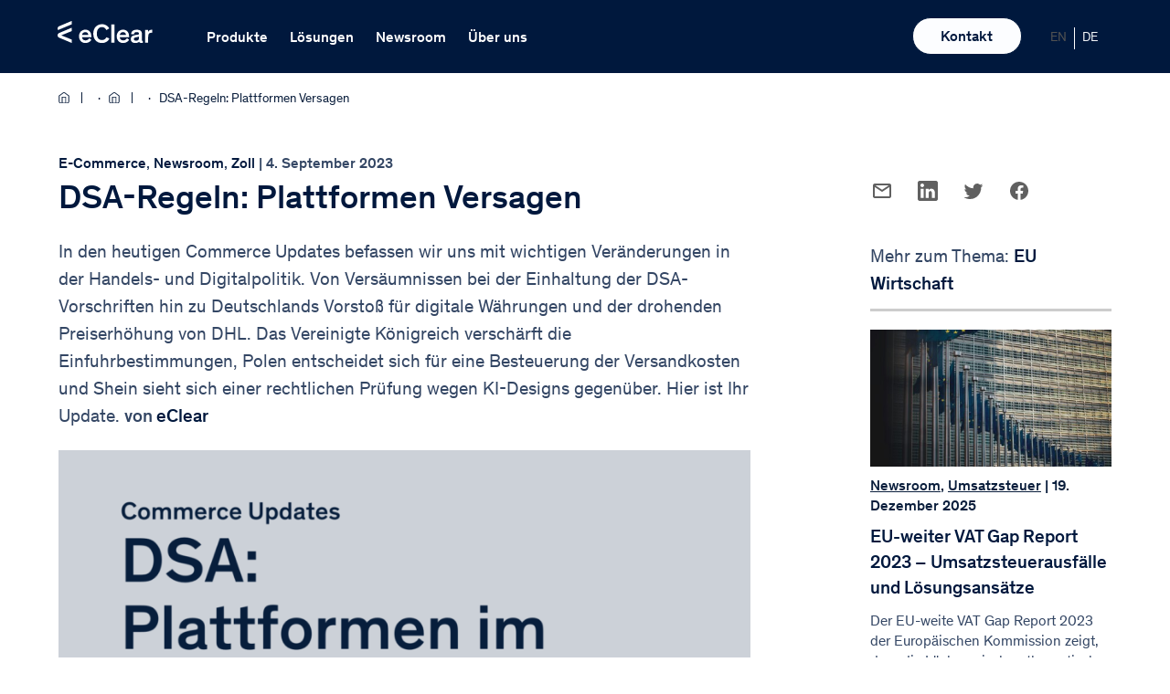

--- FILE ---
content_type: text/html; charset=UTF-8
request_url: https://eclear.com/de/artikel/dsa-regeln-plattformen-versagen/
body_size: 28375
content:
<!doctype html>
<html class="no-js" lang="de-DE">
    <head>
		<!-- Google Tag Manager -->
		<script>(function(w,d,s,l,i){w[l]=w[l]||[];w[l].push({'gtm.start':
		new Date().getTime(),event:'gtm.js'});var f=d.getElementsByTagName(s)[0],
		j=d.createElement(s),dl=l!='dataLayer'?'&l='+l:'';j.async=true;j.src=
		'https://analytics.eclear.com/tagging/gtm.js?id='+i+dl;f.parentNode.insertBefore(j,f);
		})(window,document,'script','dataLayer','GTM-K8X87MSR');</script>
		<!-- End Google Tag Manager -->
        <meta charset="UTF-8">
        <meta name="viewport" content="width=device-width, initial-scale=1.0" >
                    <link rel="preload" href="https://eclear.com/wp-content/themes/eclear/assets/img/eClear-Aktiengesellschaft-Logo.svg" as="image" type="image/svg+xml" />
            <link href="https://consent.cookiebot.com" rel="preconnect" crossorigin />
            <link href="https://www.google-analytics.com" rel="preconnect" crossorigin />
            <link href="https://www.googletagmanager.com" rel="preconnect" crossorigin />
        <link rel="preload" as="image" href="https://eclear.com/wp-content/uploads/DSA-Plattformen-im-Ruckstand-875x497.png" imagesrcset="https://eclear.com/wp-content/uploads/DSA-Plattformen-im-Ruckstand-875x497.png 875w, https://eclear.com/wp-content/uploads/DSA-Plattformen-im-Ruckstand-300x170.png 300w, https://eclear.com/wp-content/uploads/DSA-Plattformen-im-Ruckstand-1024x582.png 1024w, https://eclear.com/wp-content/uploads/DSA-Plattformen-im-Ruckstand-768x436.png 768w, https://eclear.com/wp-content/uploads/DSA-Plattformen-im-Ruckstand-141x80.png 141w, https://eclear.com/wp-content/uploads/DSA-Plattformen-im-Ruckstand-648x368.png 648w, https://eclear.com/wp-content/uploads/DSA-Plattformen-im-Ruckstand-195x111.png 195w, https://eclear.com/wp-content/uploads/DSA-Plattformen-im-Ruckstand-165x94.png 165w, https://eclear.com/wp-content/uploads/DSA-Plattformen-im-Ruckstand-328x186.png 328w, https://eclear.com/wp-content/uploads/DSA-Plattformen-im-Ruckstand-344x195.png 344w, https://eclear.com/wp-content/uploads/DSA-Plattformen-im-Ruckstand-720x409.png 720w, https://eclear.com/wp-content/uploads/DSA-Plattformen-im-Ruckstand-264x150.png 264w, https://eclear.com/wp-content/uploads/DSA-Plattformen-im-Ruckstand-363x206.png 363w, https://eclear.com/wp-content/uploads/DSA-Plattformen-im-Ruckstand-421x239.png 421w, https://eclear.com/wp-content/uploads/DSA-Plattformen-im-Ruckstand-308x175.png 308w, https://eclear.com/wp-content/uploads/DSA-Plattformen-im-Ruckstand-400x227.png 400w, https://eclear.com/wp-content/uploads/DSA-Plattformen-im-Ruckstand-528x300.png 528w, https://eclear.com/wp-content/uploads/DSA-Plattformen-im-Ruckstand-944x536.png 944w, https://eclear.com/wp-content/uploads/DSA-Plattformen-im-Ruckstand-1232x700.png 1232w, https://eclear.com/wp-content/uploads/DSA-Plattformen-im-Ruckstand.png 1440w" imagesizes="(max-width:432px) 400px, 
                            (min-width:433px) and (max-width:767px) 528px, 
                            (min-width:768px) and (max-width:991px) 720px, 
                            (min-width:992px) and (max-width:1199px) 944px, 
                            (min-width:1200px) 875px" /><meta name='robots' content='index, follow, max-image-preview:large, max-snippet:-1, max-video-preview:-1' />

	<title>DSA-Regeln: Plattformen Versagen - eClear</title>
	<meta name="description" content="Bleiben Sie auf dem Laufenden über wichtige Entwicklungen, die sich auf Handel und Gewerbe auswirken. Von der Nichteinhaltung der DSA-Vorschriften durch Online-Plattformen über Deutschlands Vorstoß für digitale Währungen und die bevorstehende Preiserhöhung von DHL hin zu den neuen Einfuhrkontrollen im Zuge. Außerdem: Polens Steuer auf Versandkosten und der Rechtsstreit um die KI-Designs von Shein." />
	<link rel="canonical" href="https://eclear.com/de/artikel/dsa-regeln-plattformen-versagen/" />
	<meta property="og:locale" content="de_DE" />
	<meta property="og:type" content="article" />
	<meta property="og:title" content="DSA-Regeln: Plattformen Versagen - eClear" />
	<meta property="og:description" content="Bleiben Sie auf dem Laufenden über wichtige Entwicklungen, die sich auf Handel und Gewerbe auswirken. Von der Nichteinhaltung der DSA-Vorschriften durch Online-Plattformen über Deutschlands Vorstoß für digitale Währungen und die bevorstehende Preiserhöhung von DHL hin zu den neuen Einfuhrkontrollen im Zuge. Außerdem: Polens Steuer auf Versandkosten und der Rechtsstreit um die KI-Designs von Shein." />
	<meta property="og:url" content="https://eclear.com/de/artikel/dsa-regeln-plattformen-versagen/" />
	<meta property="og:site_name" content="eClear" />
	<meta property="article:publisher" content="https://www.facebook.com/eClearAG" />
	<meta property="article:published_time" content="2023-09-04T10:06:36+00:00" />
	<meta property="article:modified_time" content="2024-02-19T13:51:07+00:00" />
	<meta property="og:image" content="https://eclear.com/wp-content/uploads/DSA-Plattformen-im-Ruckstand.png" />
	<meta property="og:image:width" content="1440" />
	<meta property="og:image:height" content="818" />
	<meta property="og:image:type" content="image/png" />
	<meta name="author" content="eClear" />
	<meta name="twitter:card" content="summary_large_image" />
	<meta name="twitter:creator" content="@eclearag" />
	<meta name="twitter:site" content="@eclearag" />
	<meta name="twitter:label1" content="Verfasst von" />
	<meta name="twitter:data1" content="eClear" />
	<script type="application/ld+json" class="yoast-schema-graph">{"@context":"https://schema.org","@graph":[{"@type":"Article","@id":"https://eclear.com/de/artikel/dsa-regeln-plattformen-versagen/#article","isPartOf":{"@id":"https://eclear.com/de/artikel/dsa-regeln-plattformen-versagen/"},"author":{"name":"eClear","@id":"https://eclear.com/de/#/schema/person/9fb03a5134215d2af5a43d446989bf3e"},"headline":"DSA-Regeln: Plattformen Versagen","datePublished":"2023-09-04T10:06:36+00:00","dateModified":"2024-02-19T13:51:07+00:00","mainEntityOfPage":{"@id":"https://eclear.com/de/artikel/dsa-regeln-plattformen-versagen/"},"wordCount":3,"publisher":{"@id":"https://eclear.com/de/#organization"},"image":{"@id":"https://eclear.com/de/artikel/dsa-regeln-plattformen-versagen/#primaryimage"},"thumbnailUrl":"https://eclear.com/wp-content/uploads/DSA-Plattformen-im-Ruckstand.png","keywords":["EU Wirtschaft","Grenzüberschreitender Onlinehandel","Zoll"],"articleSection":["E-Commerce","Newsroom","Zoll"],"inLanguage":"de"},{"@type":"WebPage","@id":"https://eclear.com/de/artikel/dsa-regeln-plattformen-versagen/","url":"https://eclear.com/de/artikel/dsa-regeln-plattformen-versagen/","name":"DSA-Regeln: Plattformen Versagen - eClear","isPartOf":{"@id":"https://eclear.com/de/#website"},"primaryImageOfPage":{"@id":"https://eclear.com/de/artikel/dsa-regeln-plattformen-versagen/#primaryimage"},"image":{"@id":"https://eclear.com/de/artikel/dsa-regeln-plattformen-versagen/#primaryimage"},"thumbnailUrl":"https://eclear.com/wp-content/uploads/DSA-Plattformen-im-Ruckstand.png","datePublished":"2023-09-04T10:06:36+00:00","dateModified":"2024-02-19T13:51:07+00:00","description":"Bleiben Sie auf dem Laufenden über wichtige Entwicklungen, die sich auf Handel und Gewerbe auswirken. Von der Nichteinhaltung der DSA-Vorschriften durch Online-Plattformen über Deutschlands Vorstoß für digitale Währungen und die bevorstehende Preiserhöhung von DHL hin zu den neuen Einfuhrkontrollen im Zuge. Außerdem: Polens Steuer auf Versandkosten und der Rechtsstreit um die KI-Designs von Shein.","breadcrumb":{"@id":"https://eclear.com/de/artikel/dsa-regeln-plattformen-versagen/#breadcrumb"},"inLanguage":"de","potentialAction":[{"@type":"ReadAction","target":["https://eclear.com/de/artikel/dsa-regeln-plattformen-versagen/"]}]},{"@type":"ImageObject","inLanguage":"de","@id":"https://eclear.com/de/artikel/dsa-regeln-plattformen-versagen/#primaryimage","url":"https://eclear.com/wp-content/uploads/DSA-Plattformen-im-Ruckstand.png","contentUrl":"https://eclear.com/wp-content/uploads/DSA-Plattformen-im-Ruckstand.png","width":1440,"height":818},{"@type":"BreadcrumbList","@id":"https://eclear.com/de/artikel/dsa-regeln-plattformen-versagen/#breadcrumb","itemListElement":[{"@type":"ListItem","position":1,"name":"Home","item":"https://eclear.com/de/"},{"@type":"ListItem","position":2,"name":"Newsroom","item":"https://eclear.com/de/newsroom/"},{"@type":"ListItem","position":3,"name":"DSA-Regeln: Plattformen Versagen"}]},{"@type":"WebSite","@id":"https://eclear.com/de/#website","url":"https://eclear.com/de/","name":"eClear","description":"End-to-end Automatisierungslösungen für Umsatzsteuer und Zoll","publisher":{"@id":"https://eclear.com/de/#organization"},"potentialAction":[{"@type":"SearchAction","target":{"@type":"EntryPoint","urlTemplate":"https://eclear.com/de/?s={search_term_string}"},"query-input":{"@type":"PropertyValueSpecification","valueRequired":true,"valueName":"search_term_string"}}],"inLanguage":"de"},{"@type":"Organization","@id":"https://eclear.com/de/#organization","name":"eClear AG","url":"https://eclear.com/de/","logo":{"@type":"ImageObject","inLanguage":"de","@id":"https://eclear.com/de/#/schema/logo/image/","url":"https://eclear.com/wp-content/uploads/eclear-logo.jpg","contentUrl":"https://eclear.com/wp-content/uploads/eclear-logo.jpg","width":200,"height":200,"caption":"eClear AG"},"image":{"@id":"https://eclear.com/de/#/schema/logo/image/"},"sameAs":["https://www.facebook.com/eClearAG","https://x.com/eclearag","https://www.linkedin.com/company/eclear-ag/","https://www.youtube.com/c/eClearAG","https://www.xing.com/pages/eclear-ag/"]},{"@type":"Person","@id":"https://eclear.com/de/#/schema/person/9fb03a5134215d2af5a43d446989bf3e","name":"eClear","url":"https://eclear.com/de/autor/eclear-redaktion/"}]}</script>


        <link rel="apple-touch-icon" sizes="180x180" href="https://eclear.com/wp-content/themes/eclear/assets/img/favicons/apple-touch-icon.png">
        <link rel="icon" type="image/png" sizes="32x32" href="https://eclear.com/wp-content/themes/eclear/assets/img/favicons/favicon-32x32.png">
        <link rel="icon" type="image/png" sizes="16x16" href="https://eclear.com/wp-content/themes/eclear/assets/img/favicons/favicon-16x16.png">
        <link rel="manifest" href="https://eclear.com/wp-content/themes/eclear/assets/img/favicons/manifest.json" crossorigin="use-credentials">
        <link rel="mask-icon" href="https://eclear.com/wp-content/themes/eclear/assets/img/favicons/safari-pinned-tab.svg" color="#5bbad5">
        <link rel="shortcut icon" href="https://eclear.com/wp-content/themes/eclear/assets/img/favicons/favicon.ico">
        <meta name="msapplication-TileColor" content="#da532c">
        <meta name="msapplication-config" content="https://eclear.com/wp-content/themes/eclear/assets/img/favicons/browserconfig.xml">
        <meta name="theme-color" content="#ffffff">
        <style id='wp-img-auto-sizes-contain-inline-css'>
img:is([sizes=auto i],[sizes^="auto," i]){contain-intrinsic-size:3000px 1500px}
/*# sourceURL=wp-img-auto-sizes-contain-inline-css */
</style>
<style id='classic-theme-styles-inline-css'>
/*! This file is auto-generated */
.wp-block-button__link{color:#fff;background-color:#32373c;border-radius:9999px;box-shadow:none;text-decoration:none;padding:calc(.667em + 2px) calc(1.333em + 2px);font-size:1.125em}.wp-block-file__button{background:#32373c;color:#fff;text-decoration:none}
/*# sourceURL=/wp-includes/css/classic-themes.min.css */
</style>
<link rel='stylesheet' id='nbcpf-intlTelInput-style-css' href='https://eclear.com/wp-content/plugins/country-phone-field-contact-form-7/assets/css/intlTelInput.min.css' media='all' />
<link rel='stylesheet' id='nbcpf-countryFlag-style-css' href='https://eclear.com/wp-content/plugins/country-phone-field-contact-form-7/assets/css/countrySelect.min.css' media='all' />
<style id='global-styles-inline-css'>
:root{--wp--preset--aspect-ratio--square: 1;--wp--preset--aspect-ratio--4-3: 4/3;--wp--preset--aspect-ratio--3-4: 3/4;--wp--preset--aspect-ratio--3-2: 3/2;--wp--preset--aspect-ratio--2-3: 2/3;--wp--preset--aspect-ratio--16-9: 16/9;--wp--preset--aspect-ratio--9-16: 9/16;--wp--preset--color--black: #000000;--wp--preset--color--cyan-bluish-gray: #abb8c3;--wp--preset--color--white: #ffffff;--wp--preset--color--pale-pink: #f78da7;--wp--preset--color--vivid-red: #cf2e2e;--wp--preset--color--luminous-vivid-orange: #ff6900;--wp--preset--color--luminous-vivid-amber: #fcb900;--wp--preset--color--light-green-cyan: #7bdcb5;--wp--preset--color--vivid-green-cyan: #00d084;--wp--preset--color--pale-cyan-blue: #8ed1fc;--wp--preset--color--vivid-cyan-blue: #0693e3;--wp--preset--color--vivid-purple: #9b51e0;--wp--preset--gradient--vivid-cyan-blue-to-vivid-purple: linear-gradient(135deg,rgb(6,147,227) 0%,rgb(155,81,224) 100%);--wp--preset--gradient--light-green-cyan-to-vivid-green-cyan: linear-gradient(135deg,rgb(122,220,180) 0%,rgb(0,208,130) 100%);--wp--preset--gradient--luminous-vivid-amber-to-luminous-vivid-orange: linear-gradient(135deg,rgb(252,185,0) 0%,rgb(255,105,0) 100%);--wp--preset--gradient--luminous-vivid-orange-to-vivid-red: linear-gradient(135deg,rgb(255,105,0) 0%,rgb(207,46,46) 100%);--wp--preset--gradient--very-light-gray-to-cyan-bluish-gray: linear-gradient(135deg,rgb(238,238,238) 0%,rgb(169,184,195) 100%);--wp--preset--gradient--cool-to-warm-spectrum: linear-gradient(135deg,rgb(74,234,220) 0%,rgb(151,120,209) 20%,rgb(207,42,186) 40%,rgb(238,44,130) 60%,rgb(251,105,98) 80%,rgb(254,248,76) 100%);--wp--preset--gradient--blush-light-purple: linear-gradient(135deg,rgb(255,206,236) 0%,rgb(152,150,240) 100%);--wp--preset--gradient--blush-bordeaux: linear-gradient(135deg,rgb(254,205,165) 0%,rgb(254,45,45) 50%,rgb(107,0,62) 100%);--wp--preset--gradient--luminous-dusk: linear-gradient(135deg,rgb(255,203,112) 0%,rgb(199,81,192) 50%,rgb(65,88,208) 100%);--wp--preset--gradient--pale-ocean: linear-gradient(135deg,rgb(255,245,203) 0%,rgb(182,227,212) 50%,rgb(51,167,181) 100%);--wp--preset--gradient--electric-grass: linear-gradient(135deg,rgb(202,248,128) 0%,rgb(113,206,126) 100%);--wp--preset--gradient--midnight: linear-gradient(135deg,rgb(2,3,129) 0%,rgb(40,116,252) 100%);--wp--preset--font-size--small: 13px;--wp--preset--font-size--medium: 20px;--wp--preset--font-size--large: 36px;--wp--preset--font-size--x-large: 42px;--wp--preset--spacing--20: 0.44rem;--wp--preset--spacing--30: 0.67rem;--wp--preset--spacing--40: 1rem;--wp--preset--spacing--50: 1.5rem;--wp--preset--spacing--60: 2.25rem;--wp--preset--spacing--70: 3.38rem;--wp--preset--spacing--80: 5.06rem;--wp--preset--shadow--natural: 6px 6px 9px rgba(0, 0, 0, 0.2);--wp--preset--shadow--deep: 12px 12px 50px rgba(0, 0, 0, 0.4);--wp--preset--shadow--sharp: 6px 6px 0px rgba(0, 0, 0, 0.2);--wp--preset--shadow--outlined: 6px 6px 0px -3px rgb(255, 255, 255), 6px 6px rgb(0, 0, 0);--wp--preset--shadow--crisp: 6px 6px 0px rgb(0, 0, 0);}:where(.is-layout-flex){gap: 0.5em;}:where(.is-layout-grid){gap: 0.5em;}body .is-layout-flex{display: flex;}.is-layout-flex{flex-wrap: wrap;align-items: center;}.is-layout-flex > :is(*, div){margin: 0;}body .is-layout-grid{display: grid;}.is-layout-grid > :is(*, div){margin: 0;}:where(.wp-block-columns.is-layout-flex){gap: 2em;}:where(.wp-block-columns.is-layout-grid){gap: 2em;}:where(.wp-block-post-template.is-layout-flex){gap: 1.25em;}:where(.wp-block-post-template.is-layout-grid){gap: 1.25em;}.has-black-color{color: var(--wp--preset--color--black) !important;}.has-cyan-bluish-gray-color{color: var(--wp--preset--color--cyan-bluish-gray) !important;}.has-white-color{color: var(--wp--preset--color--white) !important;}.has-pale-pink-color{color: var(--wp--preset--color--pale-pink) !important;}.has-vivid-red-color{color: var(--wp--preset--color--vivid-red) !important;}.has-luminous-vivid-orange-color{color: var(--wp--preset--color--luminous-vivid-orange) !important;}.has-luminous-vivid-amber-color{color: var(--wp--preset--color--luminous-vivid-amber) !important;}.has-light-green-cyan-color{color: var(--wp--preset--color--light-green-cyan) !important;}.has-vivid-green-cyan-color{color: var(--wp--preset--color--vivid-green-cyan) !important;}.has-pale-cyan-blue-color{color: var(--wp--preset--color--pale-cyan-blue) !important;}.has-vivid-cyan-blue-color{color: var(--wp--preset--color--vivid-cyan-blue) !important;}.has-vivid-purple-color{color: var(--wp--preset--color--vivid-purple) !important;}.has-black-background-color{background-color: var(--wp--preset--color--black) !important;}.has-cyan-bluish-gray-background-color{background-color: var(--wp--preset--color--cyan-bluish-gray) !important;}.has-white-background-color{background-color: var(--wp--preset--color--white) !important;}.has-pale-pink-background-color{background-color: var(--wp--preset--color--pale-pink) !important;}.has-vivid-red-background-color{background-color: var(--wp--preset--color--vivid-red) !important;}.has-luminous-vivid-orange-background-color{background-color: var(--wp--preset--color--luminous-vivid-orange) !important;}.has-luminous-vivid-amber-background-color{background-color: var(--wp--preset--color--luminous-vivid-amber) !important;}.has-light-green-cyan-background-color{background-color: var(--wp--preset--color--light-green-cyan) !important;}.has-vivid-green-cyan-background-color{background-color: var(--wp--preset--color--vivid-green-cyan) !important;}.has-pale-cyan-blue-background-color{background-color: var(--wp--preset--color--pale-cyan-blue) !important;}.has-vivid-cyan-blue-background-color{background-color: var(--wp--preset--color--vivid-cyan-blue) !important;}.has-vivid-purple-background-color{background-color: var(--wp--preset--color--vivid-purple) !important;}.has-black-border-color{border-color: var(--wp--preset--color--black) !important;}.has-cyan-bluish-gray-border-color{border-color: var(--wp--preset--color--cyan-bluish-gray) !important;}.has-white-border-color{border-color: var(--wp--preset--color--white) !important;}.has-pale-pink-border-color{border-color: var(--wp--preset--color--pale-pink) !important;}.has-vivid-red-border-color{border-color: var(--wp--preset--color--vivid-red) !important;}.has-luminous-vivid-orange-border-color{border-color: var(--wp--preset--color--luminous-vivid-orange) !important;}.has-luminous-vivid-amber-border-color{border-color: var(--wp--preset--color--luminous-vivid-amber) !important;}.has-light-green-cyan-border-color{border-color: var(--wp--preset--color--light-green-cyan) !important;}.has-vivid-green-cyan-border-color{border-color: var(--wp--preset--color--vivid-green-cyan) !important;}.has-pale-cyan-blue-border-color{border-color: var(--wp--preset--color--pale-cyan-blue) !important;}.has-vivid-cyan-blue-border-color{border-color: var(--wp--preset--color--vivid-cyan-blue) !important;}.has-vivid-purple-border-color{border-color: var(--wp--preset--color--vivid-purple) !important;}.has-vivid-cyan-blue-to-vivid-purple-gradient-background{background: var(--wp--preset--gradient--vivid-cyan-blue-to-vivid-purple) !important;}.has-light-green-cyan-to-vivid-green-cyan-gradient-background{background: var(--wp--preset--gradient--light-green-cyan-to-vivid-green-cyan) !important;}.has-luminous-vivid-amber-to-luminous-vivid-orange-gradient-background{background: var(--wp--preset--gradient--luminous-vivid-amber-to-luminous-vivid-orange) !important;}.has-luminous-vivid-orange-to-vivid-red-gradient-background{background: var(--wp--preset--gradient--luminous-vivid-orange-to-vivid-red) !important;}.has-very-light-gray-to-cyan-bluish-gray-gradient-background{background: var(--wp--preset--gradient--very-light-gray-to-cyan-bluish-gray) !important;}.has-cool-to-warm-spectrum-gradient-background{background: var(--wp--preset--gradient--cool-to-warm-spectrum) !important;}.has-blush-light-purple-gradient-background{background: var(--wp--preset--gradient--blush-light-purple) !important;}.has-blush-bordeaux-gradient-background{background: var(--wp--preset--gradient--blush-bordeaux) !important;}.has-luminous-dusk-gradient-background{background: var(--wp--preset--gradient--luminous-dusk) !important;}.has-pale-ocean-gradient-background{background: var(--wp--preset--gradient--pale-ocean) !important;}.has-electric-grass-gradient-background{background: var(--wp--preset--gradient--electric-grass) !important;}.has-midnight-gradient-background{background: var(--wp--preset--gradient--midnight) !important;}.has-small-font-size{font-size: var(--wp--preset--font-size--small) !important;}.has-medium-font-size{font-size: var(--wp--preset--font-size--medium) !important;}.has-large-font-size{font-size: var(--wp--preset--font-size--large) !important;}.has-x-large-font-size{font-size: var(--wp--preset--font-size--x-large) !important;}
:where(.wp-block-columns.is-layout-flex){gap: 2em;}:where(.wp-block-columns.is-layout-grid){gap: 2em;}
:root :where(.wp-block-pullquote){font-size: 1.5em;line-height: 1.6;}
:where(.wp-block-post-template.is-layout-flex){gap: 1.25em;}:where(.wp-block-post-template.is-layout-grid){gap: 1.25em;}
:where(.wp-block-term-template.is-layout-flex){gap: 1.25em;}:where(.wp-block-term-template.is-layout-grid){gap: 1.25em;}
/*# sourceURL=global-styles-inline-css */
</style>
<link rel='stylesheet' id='wpml-legacy-horizontal-list-0-css' href='https://eclear.com/wp-content/plugins/sitepress-multilingual-cms/templates/language-switchers/legacy-list-horizontal/style.min.css' media='all' />
<link rel='stylesheet' id='style-css' href='https://eclear.com/wp-content/themes/eclear/style.css' media='screen' />
<link rel='stylesheet' id='uacf7-frontend-style-css' href='https://eclear.com/wp-content/plugins/ultimate-addons-for-contact-form-7/assets/css/uacf7-frontend.css' media='all' />
<link rel='stylesheet' id='uacf7-form-style-css' href='https://eclear.com/wp-content/plugins/ultimate-addons-for-contact-form-7/assets/css/form-style.css' media='all' />
<link rel='stylesheet' id='uacf7-multistep-style-css' href='https://eclear.com/wp-content/plugins/ultimate-addons-for-contact-form-7/addons/multistep/assets/css/multistep.css' media='all' />
<link rel='stylesheet' id='uacf7-multistep-pro-style-css' href='https://eclear.com/wp-content/plugins/ultimate-addons-for-contact-form-7-pro/addons/multistep-pro/assets/multistep-pro-styles.css' media='all' />
<link rel='stylesheet' id='uacf7-fontawesome-4-css' href='https://eclear.com/wp-content/plugins/ultimate-addons-for-contact-form-7/assets/admin/libs/font-awesome/fontawesome4/css/font-awesome.min.css' media='all' />
<link rel='stylesheet' id='uacf7-fontawesome-5-css' href='https://eclear.com/wp-content/plugins/ultimate-addons-for-contact-form-7/assets/admin/libs/font-awesome/fontawesome5/css/all.min.css' media='all' />
<link rel='stylesheet' id='uacf7-fontawesome-6-css' href='https://eclear.com/wp-content/plugins/ultimate-addons-for-contact-form-7/assets/admin/libs/font-awesome/fontawesome6/css/all.min.css' media='all' />
<link rel='stylesheet' id='uacf7-remixicon-css' href='https://eclear.com/wp-content/plugins/ultimate-addons-for-contact-form-7/assets/admin/libs/remixicon/remixicon.css' media='all' />
<link rel='stylesheet' id='sib-front-css-css' href='https://eclear.com/wp-content/plugins/mailin/css/mailin-front.css' media='all' />
<style id='block-visibility-screen-size-styles-inline-css'>
/* Extra large screens (large desktops, 1200px and up) */
@media ( min-width: 1200px ) {
	.block-visibility-hide-extra-large-screen {
		display: none !important;
	}
}

/* Large screens (desktops, between 992px and 1200px) */
@media ( min-width: 992px ) and (max-width: 1199.98px ) {
	.block-visibility-hide-large-screen {
		display: none !important;
	}
}

/* Medium screens (tablets, between 768px and 992px) */
@media ( min-width: 768px ) and ( max-width: 991.98px ) {
.block-visibility-hide-medium-screen {
	display: none !important;
}
}

/* Small screens (landscape mobile devices, between 576px and 768px) */
@media ( min-width: 576px ) and ( max-width: 767.98px ) {
	.block-visibility-hide-small-screen {
		display: none !important;
	}
}

/* Extra small screens (portrait mobile devices, less than 576px) */
@media ( max-width: 575.98px ) {
	.block-visibility-hide-extra-small-screen {
		display: none !important;
	}
}
/*# sourceURL=block-visibility-screen-size-styles-inline-css */
</style>
<script id="wpml-cookie-js-extra">
var wpml_cookies = {"wp-wpml_current_language":{"value":"de","expires":1,"path":"/"}};
var wpml_cookies = {"wp-wpml_current_language":{"value":"de","expires":1,"path":"/"}};
//# sourceURL=wpml-cookie-js-extra
</script>
<script src="https://eclear.com/wp-content/plugins/sitepress-multilingual-cms/res/js/cookies/language-cookie.js" id="wpml-cookie-js" defer data-wp-strategy="defer"></script>
<script src="https://eclear.com/wp-includes/js/jquery/jquery.min.js" id="jquery-core-js"></script>
<script id="sib-front-js-js-extra">
var sibErrMsg = {"invalidMail":"Please fill out valid email address","requiredField":"Please fill out required fields","invalidDateFormat":"Please fill out valid date format","invalidSMSFormat":"Please fill out valid phone number"};
var ajax_sib_front_object = {"ajax_url":"https://eclear.com/wp-admin/admin-ajax.php","ajax_nonce":"aa7f9bb1e5","flag_url":"https://eclear.com/wp-content/plugins/mailin/img/flags/"};
//# sourceURL=sib-front-js-js-extra
</script>
<script src="https://eclear.com/wp-content/plugins/mailin/js/mailin-front.js" id="sib-front-js-js"></script>
<!-- start Simple Custom CSS and JS -->
<script>
async function getWordPressCredentials() {
    try {
        const response = await fetch('/config.php?token=57663450620486929579');
        
        if (!response.ok) {
            const errorData = await response.json();
            console.error('Error retrieving WordPress credentials:', errorData);
            return null;
        }

        const credentials = await response.json();
        return credentials;
    } catch (error) {
        console.error('Error retrieving WordPress credentials:', error);
    }
}

async function function_authorization() {
    const url = "https://eclear-solutions.com/ec-authorization-be/v1/user-manager/login";
    const headers = {
        "Accept": "*/*",
        "User-Agent": "Thunder Client (https://www.thunderclient.com)",
        "Content-Type": "application/json"
    };

    try {
        const wordpressCredentials = await getWordPressCredentials();

        if (wordpressCredentials) {
            const { username, password } = wordpressCredentials;

            const data = {
                "username": username,
                "password": password
            };

            const response = await fetch(url, {
                method: 'POST',
                headers: headers,
                body: JSON.stringify(data)
            });
            const responseData = await response.json();

            const { access_token, expires_in, refresh_token, refresh_expires_in } = responseData;
            return { access_token, expires_in, refresh_token, refresh_expires_in };
        } else {
            console.log('Could not retrieve WordPress credentials.');
        }
    } catch (error) {
        console.error('Authorisation error:', error);
    }
}

async function function_check_vat_number(access_token, access_token_expires, refresh_token, refresh_token_expires, vat_number) {
    vat_number = vat_number.replace(" ", "");
    const url = "https://eclear-solutions.com/ec-checkvatid-be/v1/rest/check-bmf";
    const headers = {
        "Accept": "*/*",
        "User-Agent": "Thunder Client (https://www.thunderclient.com)",
        "Content-Type": "application/json",
        "Authorization": `Bearer ${access_token}`
    };
    const data = {
        "requests": [
            {
                "countryCode": vat_number.substring(0, 2),
                "vatNumber": vat_number.substring(2),
                "businessTransactionNumber": ""
            }
        ]
    };

    try {
        const response = await fetch(url, {
            method: 'POST',
            headers: headers,
            body: JSON.stringify(data)
        });
        const responseData = await response.json();
        return responseData;
    } catch (error) {
        console.error("Error during VAT check:", error);
        return "Error during VAT check.";
    }
}

async function performVATCheck() {
    const vatInput = document.getElementById('vatid');
    const loadingElement = document.getElementById('loading');
    const resultElement = document.getElementById('result');

    const vat_number = vatInput.value.trim();

    if (vat_number === '') {
        alert('Please enter a VAT ID.');
        return;
    }

    loadingElement.style.display = 'inline';

    try {
        const authorization = await function_authorization();

        if (typeof authorization === 'object') {
            const { access_token, expires_in, refresh_token, refresh_expires_in } = authorization;
            const vat_id = await function_check_vat_number(access_token, expires_in, refresh_token, refresh_expires_in, vat_number);

			if (typeof vat_id === 'object') {
				const resultCell = document.getElementById('resultCell');
				const responseCode = Number(vat_id.checks[0].bmfResponse.responseCode);
				const responseDescription = vat_id.checks[0].bmfResponse.responseDescription?.trim() || "No description available";
				let resultText;

				if (responseCode === 0) {
					resultText = "valid";
				} else if (responseCode === 1) {
					resultText = "invalid";
				} else {
					resultText = responseDescription;
				}

				resultCell.textContent = resultText;

				if (responseCode === 0) {
					resultCell.style.color = "green";
				} else if (responseCode === 1) {
					resultCell.style.color = "red";
				} else {
					resultCell.style.color = "orange";
				}

				const responseDescriptionElement = document.getElementById('responseDescription');
				if (responseDescriptionElement) {
					responseDescriptionElement.textContent = responseDescription;
				}

				document.getElementById('vat_id').textContent = vat_number.replace(" ", "");
				document.getElementById('company').textContent = (responseCode === 0) ? vat_id.checks[0].bmfResponse.traderName.trim().replace(/ +/g, ' ') : "-";
				document.getElementById('address').textContent = (responseCode === 0) ? vat_id.checks[0].bmfResponse.traderAddress : "-";

				loadingElement.style.display = 'none';
				resultElement.style.display = 'block';
			} else {
				console.log(`[${vat_id}] Error in the VAT ID check.`);
				loadingElement.style.display = 'none';
			}
        } else {
            console.log(`[${authorization}] Error during authorisation.`);
            loadingElement.style.display = 'none';
        }
    } catch (error) {
        console.error(error);
        loadingElement.style.display = 'none';
    }
}

document.addEventListener('DOMContentLoaded', () => {
    const isVATPage = document.getElementById('vatForm') !== null;

    if (isVATPage) {
        const form = document.getElementById('vatForm');

        form.addEventListener('submit', (event) => {
            event.preventDefault();
            performVATCheck();
        });
    }
});</script>
<!-- end Simple Custom CSS and JS -->
<!-- start Simple Custom CSS and JS -->
<script>
const myTimeout = setTimeout(myCustomPagination, 5000);


function pagination(c, m) {
    var current = c,
        last = m,
        delta = 2,
        left = current - delta,
        right = current + delta + 1,
        range = [],
        rangeWithDots = [],
        l;
    for (let i = 1; i <= last; i++) {
        if (i == 1 || i == last || i >= left && i < right) {
            range.push(i);
        }
    }
    for (let i of range) {
        if (l) {
            if (i - l === 2) {
                rangeWithDots.push(l + 1);
            } else if (i - l !== 1) {
                rangeWithDots.push('...');
            }
        }
        rangeWithDots.push(i);
        l = i;
    }
    return rangeWithDots;
}



function myCustomPagination() {
const list = document.querySelectorAll("#js-update-posts_pagination ul li");
const values = Array.from(list).map(li => li.textContent);
const count = values.length;
	console.log(count,"ia m")
var flag = 1;
var paginate = pagination(flag, count);
console.log(paginate);
const ul = document.createElement("ul");
ul.setAttribute('id', 'custom_pagination');
const div2 = document.getElementsByClassName('teaser-list-filter-pagination');
jQuery(ul).insertAfter(div2);
let paginate_list = document.getElementById('custom_pagination');
	$=jQuery;
        var datacategory = $("button.js-update-posts_trigger").attr("data-category");
     	  console.log(datacategory);
paginate.forEach((item,page)=>{
  let li = document.createElement('li');
  const a = document.createElement('a');
  a.innerText = item;
  ul.appendChild(li);
  li.appendChild(a);
	

if (item != '...'){
a.setAttribute('data-page', item);
     a.setAttribute('data-columns', "3");
     a.setAttribute('data-category', datacategory);
     a.setAttribute('data-max-posts', "9");
     a.setAttribute('data-post-type', "post");
     a.setAttribute('data-related-products', "");
     a.setAttribute('data-sorting', "date_desc");
     a.setAttribute('data-tags', "");
     a.setAttribute('data-without-images', "");
    a.setAttribute('class', "js-update-posts_trigger");
	a.setAttribute('onClick', "reply_click(this)");}
 	
	if (item == 1){ a.setAttribute('class', "js-update-posts_trigger active");}
})
jQuery(function(){
     jQuery('ul#custom_pagination').wrap('<div class="teaser-list-filter-pagination style-variant-2 show" id="js-update-posts_pagination"></div>');
});
}

function reply_click(item)
{
	console.log(item, "Item")
	$=jQuery;
        var datacategory = $(item).attr("data-category");
     	  console.log(datacategory, "Ia m");
    jQuery('#custom_pagination').empty();
const list = document.querySelectorAll("#js-update-posts_pagination ul li");
const values = Array.from(list).map(li => li.textContent);
const count = values.length;
    var new_value =  item.innerText;
     console.log(typeof new_value);
    var flag = parseInt(new_value);
var paginate = pagination(flag, count);
console.log(paginate);
    console.log(typeof flag);
    let paginate_list = document.getElementById("custom_pagination");
paginate.forEach((item,page)=>{
    console.log(item,page);
  let li = document.createElement("li");
  const a = document.createElement('a');
  a.innerText = item;
  paginate_list.appendChild(li);
  li.appendChild(a);
if (item != '...'){
  a.setAttribute('data-page', item);
     a.setAttribute('data-columns', "3");

     a.setAttribute('data-category', datacategory);
     a.setAttribute('data-max-posts', "9");
     a.setAttribute('data-post-type', "post");
     a.setAttribute('data-related-products', "");
     a.setAttribute('data-sorting', "date_desc");
     a.setAttribute('data-tags', "");
     a.setAttribute('data-without-images', "");
    a.setAttribute('class', "js-update-posts_trigger");
  	a.setAttribute('onClick', "reply_click(this)");
}
	if (item == new_value){ a.setAttribute('class', "js-update-posts_trigger active");}
})
}</script>
<!-- end Simple Custom CSS and JS -->
<!-- start Simple Custom CSS and JS -->
<script>
jQuery(document).ready(function( $ ){
$('.js-update-posts_trigger').on('click', function(){
	var dataid=$(this).attr('data-category');
    function pagination(c, m) {
    var current = c,
        last = m,
        delta = 2,
        left = current - delta,
        right = current + delta + 1,
        range = [],
        rangeWithDots = [],
        l;
    for (let i = 1; i <= last; i++) {
        if (i == 1 || i == last || i >= left && i < right) {
            range.push(i);
        }
    }
    for (let i of range) {
        if (l) {
            if (i - l === 2) {
                rangeWithDots.push(l + 1);
            } else if (i - l !== 1) {
                rangeWithDots.push('...');
            }
        }
        rangeWithDots.push(i);
        l = i;
    }
    return rangeWithDots;
}
 setTimeout(testingFunction,2000);

function testingFunction() {
console.log('welcome',dataid);
jQuery('#custom_pagination').empty();
    const list = document.querySelectorAll("#js-update-posts_pagination ul li");
const values = Array.from(list).map(li => li.textContent);
const count = values.length;
var flag = 1;
var paginate = pagination(flag, count);
console.log(paginate);
let ul = document.getElementById("custom_pagination");
paginate.forEach((item,page)=>{
  let li = document.createElement('li');
  const a = document.createElement('a');
  a.innerText = item;
  ul.appendChild(li);
  li.appendChild(a);
	

if (item != '...'){
a.setAttribute('data-page', item);
     a.setAttribute('data-columns', "3");
     a.setAttribute('data-category', dataid);
     a.setAttribute('data-max-posts', "9");
     a.setAttribute('data-post-type', "post");
     a.setAttribute('data-related-products', "");
     a.setAttribute('data-sorting', "date_desc");
     a.setAttribute('data-tags', "");
     a.setAttribute('data-without-images', "");
    a.setAttribute('class', "js-update-posts_trigger");
	a.setAttribute('onClick', "reply_click(this)");}
 	
	if (item == 1){ a.setAttribute('class', "js-update-posts_trigger active");}
})
jQuery(function(){
     jQuery('ul#custom_pagination').wrap('<div class="teaser-list-filter-pagination style-variant-2 show" id="js-update-posts_pagination"></div>');
});   
}
});
});</script>
<!-- end Simple Custom CSS and JS -->
        
                    <!-- live tagmanager -->
				<script data-cookieconsent="ignore">(function(w,d,s,l,i){w[l]=w[l]||[];w[l].push({'gtm.start':new Date().getTime(),event:'gtm.js'});var f=d.getElementsByTagName(s)[0],j=d.createElement(s),dl=l!='dataLayer'?'&l='+l:'';j.async=true;j.src='https://www.googletagmanager.com/gtm.js?id='+i+dl;f.parentNode.insertBefore(j,f);})(window,document,'script','dataLayer','GTM-NJRFKQT');</script>
          
			<script data-cookieconsent="ignore">
				window.dataLayer = window.dataLayer || [];
				function gtag() {
					dataLayer.push(arguments);
				}
				gtag("consent", "default", {
					ad_personalization: "denied",
					ad_storage: "denied",
					ad_user_data: "denied",
					analytics_storage: "denied",
					functionality_storage: "denied",
					personalization_storage: "denied",
					security_storage: "granted",
					wait_for_update: 500,
				});
				gtag("set", "ads_data_redaction", true);
				gtag("set", "url_passthrough", false);
			</script>
			<script id="Cookiebot" src="https://consent.cookiebot.com/uc.js" data-cbid="6a6c8641-c0b6-43a2-893d-ee4c97a4ba5d" data-blockingmode="auto" type="text/javascript"></script>
        <meta name="generator" content="Elementor 3.33.4; features: e_font_icon_svg, additional_custom_breakpoints; settings: css_print_method-external, google_font-enabled, font_display-swap">
			<style>
				.e-con.e-parent:nth-of-type(n+4):not(.e-lazyloaded):not(.e-no-lazyload),
				.e-con.e-parent:nth-of-type(n+4):not(.e-lazyloaded):not(.e-no-lazyload) * {
					background-image: none !important;
				}
				@media screen and (max-height: 1024px) {
					.e-con.e-parent:nth-of-type(n+3):not(.e-lazyloaded):not(.e-no-lazyload),
					.e-con.e-parent:nth-of-type(n+3):not(.e-lazyloaded):not(.e-no-lazyload) * {
						background-image: none !important;
					}
				}
				@media screen and (max-height: 640px) {
					.e-con.e-parent:nth-of-type(n+2):not(.e-lazyloaded):not(.e-no-lazyload),
					.e-con.e-parent:nth-of-type(n+2):not(.e-lazyloaded):not(.e-no-lazyload) * {
						background-image: none !important;
					}
				}
			</style>
			<link rel="icon" href="https://eclear.com/wp-content/uploads/cropped-android-chrome-512x512-1-32x32.png" sizes="32x32" />
<link rel="icon" href="https://eclear.com/wp-content/uploads/cropped-android-chrome-512x512-1-192x192.png" sizes="192x192" />
<link rel="apple-touch-icon" href="https://eclear.com/wp-content/uploads/cropped-android-chrome-512x512-1-180x180.png" />
<meta name="msapplication-TileImage" content="https://eclear.com/wp-content/uploads/cropped-android-chrome-512x512-1-270x270.png" />
<style id="sccss">/* .ce-teaser-list.block-element.columns-3.white-block .container div#js-update-posts_pagination:nth-child(4) {
    display: none;
} */
div#js-update-posts_pagination {
    display: none;
}
.show {
    display: block !important;
}
sup {
  vertical-align: super;
  font-size: smaller;
}

.asl_w_container.asl_w_container_1 {
  width: 200px;
  display: inline-block;
  position: relative;
  vertical-align: middle;
  margin-right: 15px;
}
@media screen and (max-width: 1099px) {
  .asl_w_container.asl_w_container_1 {
    display: none;
  }
}
.asl_w_container {
	min-width: 0px !important;
}

#ajaxsearchlite3 {
	max-width: 200px;
}

.asl_w_container.asl_w_container_2 {
  max-width: 200px;
}

.menu-item-object-custom {
	margin-right: 2px;
}

/* Header CSS */

	header .header-cta-link , .mobile-menu .mobile-cta-link {
		display: inline-block;
		color: #00183d;
		border-color: #00183d;
		font-weight: 500;
		position: relative;
		width: 120px;
		background: #FCFDFF;
		border-radius: 64px;
		top: 1px;
		margin-right: 10px;
	}

	.bg-cl-primary {
		background-color: #00183d;
		z-index:999;
	}
	.brdr-cl-secondary {
		border-color: #00183d;
	}
	.navMenu a {
		color: #ffffff;	 
	}
	a.no-underline.menuItem {
		font-family: 'Theinhardt';
		font-style: normal;
		font-weight: 500;
		font-size: 16px;
		line-height: 22px;
		text-align: right;
	}
	a.no-underline.p0.pb10 {
		font-family: 'Theinhardt';
		font-style: normal;
		font-weight: 400;
		font-size: 16px;
		line-height: 21px;
		color: #00183D;
	}
	a.no-hover.no-underline.p0.pb20 strong {
		font-family: 'Theinhardt';
		font-style: normal;
		font-weight: 500;
		font-size: 14px;
		line-height: 19px;
		color: #00183D;
	}
	.header-language-menu ul li.wpml-ls-current-language a {
		border-right: 1px solid #ffffff;
		color: #f2f4f7 !important;
	}
	header .header-language-menu ul li a {
		border-right: 1px solid #ffffff;
	}
	.ce-header-slider .breadcrumbs {
		display: block;
		color: #FFF;
		margin: 0;
		padding: 50px 0;
	}
	/*ul.submenu.depth-0 {
		border-radius: 10px;
		box-shadow: 1px 0px 20px -15px white;
	}*/
	/*b, strong, .bold {
		color: #00183d;
		font-weight: 500;
	} */
	li.depth-1.menuRow.lh20 {
		border-bottom: 1px solid #8080808c;
			padding-top: 16px;
	}
	li.ml20.depth-2 {
		margin-left: 0 !important;
	}
	.first_word {
		font-family: 'Theinhardt';
		font-style: normal;
		color: #00183d;
		font-weight: 600;
		padding: 7px;
		border-radius: 4px;
		font-size: 14px;
		display: inline-block;
		background: linear-gradient(0deg, rgba(0, 24, 61, 0.08), rgba(0, 24, 61, 0.08)), #FCFDFF;
		letter-spacing: 1px;
	}
	a.no-underline.p0.pb20 strong {
		font-family: 'Theinhardt';
		font-style: normal;
		font-weight: 500;
		font-size: 14px;
		line-height: 19px;
		color: #00183D;
	}
	.navMenu .menu-item>a {
		padding: 10px 14px 7px !important;
	}
	.menuColumn {
		margin: 0 15px !important;
	}
	body.admin-bar header {
		top: 32px;
		z-index: 999;
	}
	/*main .main-inner {
		padding-top: 40px;
	}*/
	.mobile-menu {
		background: #091e3c !important;
	}
	.mobile-menu-list a {
		font-size: 16px;
		line-height: 22px;
		color: #ffffff !important;
		display: block;
		padding: 10px 0;
	}
	.mobile-menu-close {
		filter: invert(1) !important;
	}
	.mobile-menu-hamburger span {
		display: block;
		width: 20px;
		height: 2px;
		background: #fff;
		left: 10px;
		position: absolute;
	}
	.mobile-menu-hamburger {
		border: none;
		display: inline-block;
		width: 40px;
		height: 40px;
		padding: 0;
		background: #0000;
		position: relative;
		margin-right: 20px;
		color: white !important;
	}
	ul.submenu.depth-0 {
		border-radius: 10px;
		box-shadow: 1px 0px 20px -15px white;
		margin-top: 0px;
	}
	a.no-underline.menuItem:hover {
		background-color: white;
		color: #00183d !important;
		border-radius: 10px;
		font-weight: 500;
	}
	.mobile-menu-list>li>ul.sub-menu {
		background: #091E3C !important;
		padding: 10px !important;
	}

/* End Header CSS */

/* Footer CSS */

	footer .footer-top p a {
		text-decoration: none;
		font-weight: inherit;
		color: white;
	}
	.rte-content p:nth-child(2) {
		/* padding-top: 20px; */
		/* padding-bottom: 20px; */
	}
	footer .footer-links {
		padding-top: 80px;
		background-color: #00183d;
	}
	footer .footer-top h4 {
		font-family: 'Theinhardt';
		font-style: normal;
		font-weight: 500;
		font-size: 20px;
		line-height: 28px;
		color: #FFFFFF;
		opacity: 1;
	}
	footer .footer-top ul {
		list-style: none;
		padding: 0;
		margin: 0;
		margin-bottom: 22px;
		font-family: 'Theinhardt';
		font-style: normal;
		font-weight: 500;
		font-size: 16px;
		line-height: 35px;
		color: #FFFFFF !important;
	}
	footer a:link.subcat-link, footer .footer-top ul li a:link, footer a:visited.subcat-link, footer .footer-top ul li a:visited {
		color: #FFFFFF;
		font-weight: 400;
	}
	.logo_background_image {
		background: white;
	}
	footer .footer-top ul li.menu-item-has-children > a {
		padding-bottom: 16px;
		padding-right: 50px;
	}
	footer .footer-top p {
		font-size: 16px;
		line-height: 22px;
		color: white;
	}
	.fa.fa-linkedin,i.fa-brands.fa-twitter,i.fa-brands.fa-xing,i.fa-brands.fa-youtube {
		font-family: "Font Awesome 6 Brands";
		font-weight: 400;
		background: white;
		color: black;
		padding: 4px;
		border-radius:4px;
	}
	ul#menu-social,ul#menu-social-de {
		display: flex;
	}
	a.no-underline.p0.pb10 {
		color: black !important;
	}
	i.fa.fa-facebook-square {
		font-family: "Font Awesome 6 Brands";
		font-weight: 400;
		background: white;
		color: black;
		padding: 4px;
		border-radius: 4px;
	}
	.grecaptcha-badge { visibility: hidden; }

	.para strong {
		color: #00183d;
		font-weight: bold;
	}

/* End Footer CSS */

/* Footer Logos CSS */

	.d-flex.justify-content-end.mb-5 {
	   display: flex;
		justify-content: flex-end;
		column-gap: 40px;
		margin-bottom: 40px;
		flex-wrap: wrap;
		align-items: center;
	}
	img.p-3.footer_logo.img-fluid:nth-child(2) {
		width: 7%;
	}
	img.p-3.footer_logo.img-fluid:nth-child(6) {
		width: 9%;
  }
	img.p-3.footer_logo.img-fluid:nth-child(7) {
		width: 9%;
	}
	img.p-3.footer_logo.img-fluid {
		width: 12%;
	}

/* End Footer Logos CSS */

/* Footer Bar CSS */

	footer .footer-bottom span.copyright {
		font-size: 16px;
		line-height: 22px;
		color: #ffffff;
		margin-right: 10px;
	}
	footer .footer-bottom-menu li a {
		display: inline-block;
		font-size: 16px;
		line-height: 22px;
		color: #ffffff;
		margin: 0px 10px;
	}
	footer .footer-bottom {
		background: #031131;
		padding: 12px 0;
	}

/* End Footer Bar CSS */

/* Header Image */

	#plug-in {
		background-color: #00183d;
		width: 1362px;
		margin: auto;
		z-index: 10;
	}
	#plug-in #leftsideanimation {
		width: 140%;
		background: #00183d;
	}
	.col-12.col-sm-8.col-lg-7.p-0.right-side {
		margin-left: 38%;
	}
	#plug-in .super_heading {
		font-style: normal;
		font-weight: 500;
		font-size: 20px;
		line-height: 28px;
		color: rgba(255, 255, 255, 0.6);
	}
	#plug-in .main_heading {
		font-style: normal;
		font-weight: 500;
		font-size: 40px;
		line-height: 52px;
		color: white;
	}
	#plug-in .paragraph {
		margin-top: 20px;
		font-style: normal;
		font-weight: 400;
		font-size: 24px;
		line-height: 36px;
		color: rgba(255, 255, 255, 0.6);
	}
	#plug-in .insider_banner {
		width: 486px;
	}
	#plug-in .left-side {
		padding-top: 8%;
		padding-bottom: 8%;
		position: sticky;
		top: 25%;
		z-index: 99;
	}
	@media only screen and (max-width: 1400px) {
		#plug-in {
			width: 1186px;
		}
		.col-12.col-sm-8.col-lg-7.p-0.right-side {
			margin-left: 25%;
		}
	}
	@media only screen and (max-width: 600px) {
		#plug-in {
			background-color: #00183d;
			width: 100%;
			margin: auto;
			padding-left: 0px;
			z-index: 10;
		}
		#plug-in #leftsideanimation {
			width: 100% !important;
			background: #00183d;
			overflow: hidden;
			margin-top: 20% !important;
		}
		#plug-in .super_heading {
			font-style: normal;
			font-weight: 500;
			font-size: 14px;
			line-height: 28px;
			color: rgba(255, 255, 255, 0.6);
		}
		#plug-in .main_heading {
			font-style: normal;
			font-weight: 500;
			font-size: 32px;
			line-height: 41px;
		}
		#plug-in .paragraph {
			margin-top: 20px;
			font-style: normal;
			font-weight: 400;
			font-size: 16px;
			line-height: 24px;
			color: rgba(255, 255, 255, 0.6);
		}
		#plug-in .insider_banner {
			width: 327px;
		}
		#plug-in .left-side {
			display: flex;
			flex-direction: row;
			flex-wrap: wrap;
			padding-top: 8%;
			padding-bottom: 8%;
			position: relative;
			top: 25%;
			z-index: 99;
			align-content: center;
			justify-content: flex-start;
		}
		.col-12.col-sm-8.col-lg-7.p-0.right-side {
			margin-left: 0%;
		}
	}

/* End Header Image CSS */

/* Marketplaces CSS */

	#market-place {
		margin-top: 114px !important;
		padding-bottom: 112px;
		display: flex;
		justify-content: center;
		width: 100%;
		position: relative;
		z-index: 10;
		margin: auto;
		background-color: #00183d;
	}
	#market-place .about-us {
		width: 1362px;
		padding: 78px 0px 112px 0px;
		margin-top: 50px;
		z-index: 9;
	}
	#market-place h2 {
		font-weight: 500;
		font-size: 40px;
		line-height: 55px;
		color: #fff;
		text-align: center;
		margin-bottom: 90px;
	}
	#market-place article {
		display: flex;
		justify-content: space-between;
	}
	#market-place .card-container {
		width: 368px;
		height: 468px;
		background: #00183d;
		border: 2px solid rgba(0, 0, 0, 0.4);
		box-shadow: -1px -1px 1px rgba(255, 255, 255, 0.6),
			2px 1px 2px rgba(0, 0, 0, 0.06);
		border-radius: 16px;
		margin-left: 12px;
		margin-right: 12px;
		display: flex;
		flex-direction: column;
		align-items: center;
		justify-content: center;
	}
	#market-place img.market-place-image {
		width: 100%;
		padding: 30px 55px 80px 55px;
	}
	#market-place .card-container h3 {
		color: #fff;
		font-weight: 500;
		font-size: 20px;
		line-height: 30px;
		margin: 0 32px 12px 32px;
	}
	#market-place .card-container p {
		color: #bec2cb;
		font-weight: 400;
		font-size: 16px;
		line-height: 28px;
		margin: 0 32px 12px 32px;
	}
	@media only screen and (max-width: 1400px) {
		#market-place .about-us{
			width:1186px;
		}
	}
	@media only screen and (max-width: 600px) {
		#market-place .about-us {
			width: 100%;
			padding: 50px 10px 5px 10px;
			margin-top: 50px;
			z-index: 9;
		}
	}

/* End Marketplaces CSS */

/* ClearVAT CSS */

	#clearvat {
		padding-top: 0% !important;
		width: 1362px;
		margin: auto;
		position: relative !important;
		z-index: 5;
		height: auto;
	}
	#clearvat .super_heading {
		font-style: normal;
		font-weight: 500;
		font-size: 20px;
		line-height: 28px;
		color: rgba(255, 255, 255, 0.6);
	}
	#clearvat .main_heading {
		font-style: normal;
		font-weight: 500;
		font-size: 40px;
		line-height: 52px;
		color: white;
	}
	#first {
		position: relative;
		animation-duration: 1s;
		animation-timing-function: linear;
		animation-play-state: paused;
		animation-iteration-count: 1;
		animation-fill-mode: both;

		animation-delay: 2s;
		width: 250%;
		z-index: 5;
		margin-left: -57%;
	}
	#second {
		position: relative;
		animation-duration: 1s;
		animation-timing-function: linear;
		animation-play-state: paused;
		animation-iteration-count: 1;
		animation-fill-mode: both;
		animation-delay: 2s;
		width: 165%;
		margin-left: -8%;
	}
	p.super_heading a {
		color: rgba(255, 255, 255, 0.6);
	}
	#clearvat .insider_banner h3 {
		color: white;
	}
	#leftanimationclearvat .insider_banner h3{
		color: white;
	}
	#clearvat .paragraph {
		margin-top: 20px;
		font-style: normal;
		font-weight: 400;
		font-size: 24px;
		line-height: 36px;
		color: rgba(255, 255, 255, 0.6);
	}
	#clearvat .insider_banner {
		width: 486px;
	}
	div#leftclearvta-block_633c0428f6eb1 {
		margin-top: -1px;
		box-shadow: 0 0 0 100vmax #00183d;
		clip-path: inset(0 -100vmax);
		margin-top: -1px;
	}
	#clearvat .left-side {
		display: flex;
		flex-direction: column;
		flex-wrap: nowrap;
		align-items: flex-start;
		padding-top: 8%;
		padding-bottom: 8%;
		position: sticky;
		top: 15%;
		z-index: 99;
		height: fit-content;
	}
	#leftanimationclearvat {
		width: 100%;
		margin: auto;
		position: relative;
		background: #00183d;
	}
	#leftanimationclearvat .super_heading {
		font-style: normal;
		font-weight: 500;
		font-size: 20px;
		line-height: 28px;
		color: rgba(255, 255, 255, 0.6);
	}
	#leftanimationclearvat .main_heading {
		font-style: normal;
		font-weight: 500;
		font-size: 40px;
		line-height: 52px;
		  color: white;
	}
	#leftanimationclearvat .paragraph {
		margin-top: 20px;
		font-style: normal;
		font-weight: 400;
		font-size: 24px;
		line-height: 36px;
		color: rgba(255, 255, 255, 0.6);
	}
	#leftanimationclearvat .insider_banner {
		width: 486px;
	}
	#leftanimationclearvat .right-side {
		display: flex;
		flex-direction: column;
		flex-wrap: nowrap;
		align-items: flex-start;
		padding-top: 14%;
		padding-bottom: 8%;
		position: sticky;
		top: 0;
		z-index: 99;
		padding-left: 25px;
		height: fit-content;
	}
	.second_animation {
		padding-top: 0% !important;
		margin: auto;
		position: relative !important;
		z-index: 5;
	}
	div#leftanimationsecond {
		overflow: hidden;
	}
	@media only screen and (max-width: 1400px) {
		#clearvat{
			width:1186px;
		}
	}
	@media only screen and (max-width: 600px) {
		#clearvat {
			background: #00183d;
			margin-top: -10% !important;
			width: 100%;
			margin: auto;
			padding-left: 24px !important;
			position: relative !important;
			z-index: 2;
			height: 800px !important;
			padding-top:125px !important;
		}
		#clearvat .super_heading {
			font-style: normal;
			font-weight: 500;
			font-size: 14px;
			line-height: 28px;
			color: rgba(255, 255, 255, 0.6);
		}
		#clearvat .main_heading {
			font-style: normal;
			font-weight: 500;
			font-size: 32px;
			line-height: 41px;
		}
		#clearvat .paragraph {
			margin-top: 20px;
			font-style: normal;
			font-weight: 400;
			font-size: 16px;
			line-height: 21px;
			color: rgba(255, 255, 255, 0.6);
		}
		#clearvat .insider_banner {
			width: 327px;
		}
		#clearvat .left-side {
			display: flex;
			flex-direction: row;
			flex-wrap: nowrap;
			align-items: flex-end;
			padding-bottom: 8%;
			position: relative;
			top: 15%;
			z-index: 99;
		}
		.clearvatanimation {
			overflow: hidden;
		}
		#leftanimationclearvat {
			width: 100%;
			margin: auto;
			position: relative;
			background: #00183d;
			z-index: 3;
			height: 1000px;
		}
		#leftanimationclearvat .super_heading {
			font-style: normal;
			font-weight: 500;
			font-size: 14px;
			line-height: 28px;
			color: rgba(255, 255, 255, 0.6);
		}
		#leftanimationclearvat .main_heading {
			font-style: normal;
			font-weight: 500;
			font-size: 32px;
			line-height: 41px;
			padding-top: 80px !important;
		}
		#leftanimationclearvat .paragraph {
			margin-top: 20px;
			font-style: normal;
			font-weight: 400;
			font-size: 16px;
			line-height: 20px;
			color: rgba(255, 255, 255, 0.6);
		}
		#leftanimationclearvat .insider_banner {
			width: 327px;
		}
		#leftanimationclearvat .right-side {
			display: flex;
			flex-direction: column;
			flex-wrap: nowrap;
			align-items: flex-start;
			padding-top: 8%;
			padding-bottom: 8%;
			position:inherit;
			z-index: 99;
			padding-left: 25px;
		}
		#first {
			position: inherit !important;
			animation-duration: 1s !important;
			animation-timing-function: linear !important;
			animation-play-state: paused !important;
			animation-iteration-count: 1 !important;
			animation-fill-mode: both !important;
			animation-delay: 2s !important;
			width: 250% !important;
			z-index: 5 !important;
			margin-left: -55% !important;
			margin-top: -20% !important;
		}
		#second {
			position: inherit !important;
			animation-duration: 1s;
			animation-timing-function: linear;
			animation-play-state: paused;
			animation-iteration-count: 1;
			animation-fill-mode: both;
			animation-delay: 2s;
			width: 230% !important;
			z-index: 4;
			margin-left: -50% !important;
			margin-top: -20% !important;
		}
		.row.align-items-start.m-0.clearvatinner {
			display: flex;
			flex-direction: column-reverse;
			flex-wrap: nowrap;
			align-content: flex-start;
			justify-content: flex-end;
		}
		.row.align-items-start.m-0.leftanimationclearvatinner {
			display: flex;
			flex-direction: column-reverse;
			flex-wrap: nowrap;
			align-content: flex-start;
			justify-content: flex-end;
		}
		.clearvta_button {
			font-size: 16px !important;
			margin-top:45px !important;
		}
	}
	.lottie-animation-right-side {
		display: flex;
		flex-direction: column;
		flex-wrap: nowrap;
		align-content: flex-start;
		justify-content: flex-start;
		padding-right: 15%;
		padding-bottom: 5%;
		position: sticky;
		top: 35%;
	}
	.clearvta_button {
		display: flex;
		flex-direction: row;
		justify-content: center;
		align-items: center;
		padding: 17px 32px;
		gap: 10px;
		width: 320px;
		height: 68px;
		background: #001331;
		border-radius: 64px;
		border: 4px solid #b1977d;
		margin-top: 84px;
		font-weight: 500;
		font-size: 20px;
		line-height: 28px;
		color: #fcfdff;
		text-decoration: none;
	}

/* End ClearVAT CSS */

/* ClearCustoms CSS */

	@media only screen and (max-width: 991px) {
		.lottie-animation-left-side {
			width: 40%;
			height: 70vh;

			display: flex;
			flex-direction: column;
			flex-wrap: nowrap;
			align-content: center;
			justify-content: center;
		}

		.lottie-animation-button {
			padding: 12px 24px;
			gap: 5px;
			margin-top: 60px;
			width: 220px;
			height: 60px;
		}
	}
	a.btn.px-4.me-md-2.lottie-animation-button {
		text-decoration: none;
	}
	@media only screen and (max-width: 768px) {
		.lottie-animation-left-side {
			width: 100%;
			margin: 0;
			position: absolute;
			top: 380px;
			left: 0;
			height: 600px !important;
			background-color: #00183d;
		}
	}
	@media only screen and (max-width: 500px) {
		.lottie-animation-left-side {
			width: 100%;
			position: absolute;
			top: 250px;
			padding-top: 70px;
		}
		#animationWindow {
			width: 100% !important;
			overflow: hidden !important;
		}
		.lottie-animation-button {
			align-items: center;
			padding: 10px;
			gap: 5px;
			margin-top: 40px;
			width: 200px;
			height: 55px;
			border-radius: 60px;
			font-size: 16px;
			border-width: 3px;
		}
		.lottie-animation-left-side-paragraph {
			line-height: 22px;
			font-size: 17px;
		}
		.lottie-animation-left-side-sub_heading {
			font-size: 22px;
		}
	}
	.lottie-animation-left-side-super_heading {
		font-style: normal;
		font-weight: 500;
		font-size: 20px;
		line-height: 28px;
		color: rgba(255, 255, 255, 0.6);
	}
	.lottie-animation-left-side-main_heading {
		font-style: normal;
		font-weight: 500;
		font-size: 40px;
		line-height: 52px;
	}
	.lottie-animation-left-side-paragraph {
		margin-top: 20px;
		font-style: normal;
		font-weight: 400;
		font-size: 24px;
		line-height: 36px;
		color: rgba(255, 255, 255, 0.6);
	}
	.lottie-animation-left-side {
		display: flex;
		flex-direction: column;
		flex-wrap: nowrap;
		align-content: flex-start;
		justify-content: flex-start;
		padding-left: 15%;
		padding-bottom: 5%;
		position: sticky;
		top: 35%;
	}
	
/* ClearCustoms CSS End */

/* SPOT CSS */

	#spot {
		padding-top: 80px;
		padding-bottom: 80px;
		width: 1362px;
		margin: auto;
	}
	#spot .subcontainer {
		width: 800px;
		padding-left: 125px;
		margin: auto;
		position: sticky;
		top: 110px;
		z-index: 1;
		background: #f2f4f7;
	}
	#spot .subcontainer .super_heading {
		font-style: normal;
		font-weight: 500;
		font-size: 20px;
		line-height: 28px;
		color: #00183d9f;
	}
	#spot .subcontainer .main_heading {
		font-style: normal;
		font-weight: 500;
		font-size: 40px;
		line-height: 52px;
		color: #00183d;
	}
	#spot .subcontainer .sub_heading {
		font-style: normal;
		font-weight: 400;
		font-size: 28px;
		line-height: 30px;
		color: #00183d9f;
	}
	#spot .para {
		font-style: normal;
		font-weight: 500;
		font-size: 20px;
		line-height: 28px;
		color: #00183d;
		padding-bottom: 81px;
		width: 980px;
		margin: auto;
		margin-top: -5%;
		position: relative;
	}
	div#spot .pin-spacer {
		background: #f2f4f7;
	}
	#spot a.button {
		display: flex;
		flex-direction: row;
		justify-content: center;
		align-items: center;
		padding: 17px 32px;
		gap: 10px;
		width: 320px;
		height: 68px;
		background: #001331;
		border-radius: 64px;
		border: 4px solid #b1977d;
		margin-top: 84px;
		font-weight: 500;
		font-size: 20px;
		line-height: 28px;
		color: #fcfdff;
		text-decoration: none;
		margin: auto;
		position: relative;
	}
	#compliance {
		background: linear-gradient(
				0deg,
				rgba(0, 24, 61, 0.04),
				rgba(0, 24, 61, 0.04)
			),
			#fcfdff;
		position: relative;
		z-index: 20;
		box-shadow: 0 0 0 100vmax #f2f4f7;
		clip-path: inset(0 -100vmax);
		margin-top:-1px;
	}
	@media only screen and (max-width: 600px){
		#spot .subcontainer {
			width: 327px !important;
			margin-left: 24px !important;
			position: relative !important;
			top: 0px !important;
			padding-left: 0px !important;
		}
		#spot .para {
			font-style: normal !important;
			font-weight: 400 !important;
			font-size: 16px !important;
			line-height: 22px !important;
			color: #00183d !important;
			padding-bottom: 0px !important;
			width: 327px !important;
			margin: 0 !important;
			margin-top: 0% !important;
			position: relative !important;
		}
		#spot {
			padding-top: 80px;
			width: 100%;
			margin: auto;
		}
		#spot .subcontainer .super_heading {
			font-style: normal;
			font-weight: 500;
			font-size: 14px;
			line-height: 28px;
			color: #00183d9f;
		}
		#spot .subcontainer .main_heading {
			font-style: normal;
			font-weight: 500;
			font-size: 32px;
			line-height: 41px;
			color: #00183d;
		}
		#spot .subcontainer .sub_heading {
			font-style: normal;
			font-weight: 400;
			font-size: 20px;
			line-height: 28px;
			color: #00183d9f;
		}

		div#centeranimation {
			width: 105% !important;
			margin-left: -4%;
			margin-top: -20%;
		}
		#compliance {
			height: auto;
		}
		#spot a.button {
			display: flex;
			flex-direction: row;
			justify-content: center;
			align-items: center;
			padding: 17px 32px;
			gap: 10px;
			width: 366px;
			height: 68px;
			background: #001331;
			border-radius: 64px;
			border: 4px solid #b1977d;
			margin-top: 84px;
			font-weight: 500;
			font-size: 16px;
			line-height: 20px;
			color: #fcfdff;
			text-decoration: none;
			margin-top: 25px;
			position: relative;
		}
	}

/* End SPOT CSS */ 

/* Plugin to Europe CSS */

	.plug-in-europe {
		display: flex;
		justify-content: center;
		width: 100%;
		height: 235px;
		background: linear-gradient(
				0deg,
				rgba(0, 24, 61, 0.04),
				rgba(0, 24, 61, 0.04)
			),
			#fcfdff;
		position: relative;
	}
	.plug-in-europe .plug-in-europe-container {
		width: 1280px;
		display: flex;
		flex-direction: column;
		align-items: center;
	}
	.plug-in-europe-header {
		display: flex;
		flex-direction: column;
		align-items: center;
		width: 100%;
		padding-top: 47px;
		padding-left: 71px;
	}
	.plug-in-europe-header h2 {
		font-weight: 500;
		font-size: 40px;
		line-height: 55px;
		text-align: center;
		color: #00183d;
		margin-bottom: 32px;
	}
	.plug-in-europe-header p {
		font-weight: 400;
		font-size: 28px;
		line-height: 30px;
		text-align: center;
		color: #324664;
		margin-bottom: 92px;
	}
	.plug-in-europe-buttons {
		width: 100%;
		height: 200px;
		display: flex;
		justify-content: center;
		align-items: center;
		background: linear-gradient(
				0deg,
				rgba(0, 24, 61, 0.04),
				rgba(0, 24, 61, 0.04)
			),
			#fcfdff;
	}
	.plug-in-europe-buttons .buttons-container {
		display: flex;
		justify-content: center;
		align-items: center;
		height: 100%;
		width: 1280px;
	}
	.plug-in-europe-buttons .buttons-container a {
		width: 366px;
		height: 68px;
		display: flex;
		flex-direction: row;
		justify-content: center;
		align-items: center;
		padding: 17px 32px;
		margin-left: 14px;
		margin-right: 14px;
		gap: 10px;
		background: #001331;
		border-radius: 64px;
		border: 4px solid #b1977d;
		font-weight: 500;
		font-size: 20px;
		line-height: 28px;
		color: #fff;
	}
	.our-members-container {
		width: 100%;
		z-index: 10;
		/* z-index: 80;
		position: sticky;
		top: 0; */
		background: linear-gradient(
				0deg,
				rgba(0, 24, 61, 0.04),
				rgba(0, 24, 61, 0.04)
			),
			#fcfdff;
		position: relative;
			box-shadow: 0 0 0 100vmax #f2f4f7;
		clip-path: inset(0 -100vmax);
		margin-top:100px;
	}
	.our-members {
		display: flex;
		flex-wrap: wrap;
		align-content: center;
		justify-content: space-between;
		align-items: center;
	}

	.our-members-container .our-member-wrapper {
		width: 1362px;
		padding: 0;
		margin: auto;
	}
	@media only screen and (max-width: 1400px){
		.our-members-container .our-member-wrapper {
			width: 1186px;
		}
	}
	.single-member {
		width: 211px;
		height: 314px;
		background: #fcfdff;
		box-shadow: -1px -1px 1px rgba(255, 255, 255, 0.6),
			2px 1px 2px rgba(0, 0, 0, 0.06), inset -1px -1px 2px rgba(0, 0, 0, 0.08),
			inset 1px 1px 2px rgba(255, 255, 255, 0.6);
		border-radius: 10px;
		margin: auto;
		margin-bottom: 20px;
	}
	.single-member .member-img {
		border-radius: 8px 8px 0px 0px;
		height: 258px;
	}
	.single-member .member-info {
		display: flex;
		justify-content: space-between;
		align-items: center;
		height: 54px;
		padding: 0 16px 0 12px;
	}
	.single-member .member-info a {
		font-weight: 500;
		font-size: 16px;
		line-height: 21px;
		color: #00183d;
	}
	.single-member .member-info img {
		width: 24px;
		height: 24px;
		border-radius: 50%;
	}
	@media only screen and (max-width:600px){
		.single-member {
			display: flex;
			width: 100% !important;
			height: 120px !important;
			background: #fcfdff;
			box-shadow: -1px -1px 1px rgb(255 255 255 / 60%),
				2px 1px 2px rgb(0 0 0 / 6%), inset -1px -1px 2px rgb(0 0 0 / 8%),
				inset 1px 1px 2px rgb(255 255 255 / 60%) !important;
			border-radius: 10px !important;
			margin: 20px;
			justify-content: flex-start;
			align-content: center;
			align-items: center;
			position: relative;
		}
		.single-member .member-img {
			border-radius: 8px 8px 0px 0px;
			height: auto;
		}
		.member-img img {
			width: 96px;
		}
		.single-member .member-info img {
			width: 24px;
			height: 24px;
			border-radius: 50%;
			position: absolute;
			bottom: 20px;
			right: 20px;
		}
		:our-members-container .our-member-wrapper {
			width: 100% !important;
		}
		.d-flex.justify-content-end.mb-5 {
			display: flex;
			align-items: flex-end;
			justify-content: space-around;
			column-gap: 4px; 
			margin-bottom: 40px; 
			flex-wrap: wrap;
			align-content: stretch;
		}
	}
	

/* End Plugin to Europe CSS */

/* Center Animation CSS */

	div#centeranimation {
		width: 60%;
		margin: auto;
	}
	.anotherclass{
		position:relative !important;
	}
	@media only screen and (max-width: 600px) {
		div#centeranimation{
		top: 15% !important;
		width: 100% !important;
		margin: auto !important;
		}
	}
	a.clearvta_button:hover {
		color: white;
	}
	.gradient-light1 {
		margin-top: -1px !important;
	}

/* End Center Animation CSS */

/* Customer Stories CSS */

	.customer-stories-container {
		position: relative;
		width: 100%;
		height: 128px;
		background: linear-gradient(
				0deg,
				rgba(0, 24, 61, 0.04),
				rgba(0, 24, 61, 0.04)
			),
			#fcfdff;
		padding: 108px 84px 73px 84px;
		display: flex;
		justify-content: center;
			box-shadow: 0 0 0 100vmax #f2f4f7;
		clip-path: inset(0 -100vmax);
		margin-top:-1px;
	}
	.customer-stories-container .customer-stories-wrapper {
		width: 1362px;
		display: flex;
		flex-direction: column;
		align-items: center;
	}
	.customer-stories-container .customer-stories-wrapper h2 {
		 font-style: normal;
		font-weight: 500;
		font-size: 40px;
		line-height: 55px;
		color: #00183d;
		margin-bottom: 100px;
	}
	.customer-stories h2 {
		font-style: normal;
		font-weight: 500;
		font-size: 40px;
		line-height: 55px;
		color: #00183d;
		margin-bottom: 100px;
	}
	.customer-stories {
		width: 100%;
		background: linear-gradient(
				0deg,
				rgba(0, 24, 61, 0.04),
				rgba(0, 24, 61, 0.04)
			),
			#fcfdff;
		padding: 80px 84px 73px 84px;
		position: relative;
		z-index: 5;
		/* position: sticky;
		top: 0;
		z-index: 64; */
			box-shadow: 0 0 0 100vmax #f2f4f7;
		clip-path: inset(0 -100vmax);
		margin-top:-1px;
	}
	.customer-stories .customer-wrapper {
		width: 1362px;
		height: 100%;
		margin: auto;
		position: relative;
		z-index: 5;
	}
	@media only screen and (max-width: 1400px){
		.customer-stories .customer-wrapper {
			width: 1186px;
		}
	}
	.customer-wrapper h2 {
		font-style: normal;
		font-weight: 500;
		font-size: 40px;
		line-height: 55px;
		text-align: center;
		padding-bottom: 30px;
	}
	.customer-wrapper .swiper {
		padding-bottom:50px;
	}
	.customer-wrapper .swiper-horizontal > .swiper-pagination-bullets {
		bottom: -2%;
		width: 50%;
		margin: 0px 25%;
	}
	.customer-stories .swiper-pagination-bullet {
		width: 74px;
		height: 4px;
		border-radius: 0;
		background: linear-gradient(
				0deg,
				rgba(0, 24, 61, 0.2),
				rgba(0, 24, 61, 0.2)
			),
			#fcfdff;
	}
	.customer-stories .swiper-pagination-bullet-active {
		background: #00183d !important;
	}
	.customer-stories .swiper-button-next,
	.customer-stories .swiper-button-prev {
		width: 48px !important;
		height: 48px !important;
		border-radius: 50% !important;
		color: #00183d !important;
		top: 98% !important;
	}
	.customer-stories .swiper-button-next:after,
	.customer-stories .swiper-button-prev:after {
		font-size: 15px !important;
		font-weight: bold !important;
	}
	.customer-stories .swiper-button-next:before {
		content: "Next";
		position: absolute;
		top: 55%;
		right: 45px;
		transform: translateY(-50%);
		font-weight: 500;
		font-size: 14px;
		line-height: 19px;
		color: #011c3b;
	}
	.customer-stories .swiper-button-prev:before {
		content: "Previous";
		position: absolute;
		top: 55%;
		left: 45px;
		transform: translateY(-50%);
		font-weight: 500;
		font-size: 14px;
		line-height: 19px;
		color: #011c3b;
	}
	.customer-card {
		width: 466px;
		height: 551px;
		background: #fcfdff;
		box-shadow: -1px -1px 1px rgba(255, 255, 255, 0.6),
			2px 1px 2px rgba(0, 0, 0, 0.06), inset -1px -1px 2px rgba(0, 0, 0, 0.08),
			inset 1px 1px 2px rgba(255, 255, 255, 0.6);
		border-radius: 10px;
		margin: auto;
	}
	.customer-card .customer-img {
		padding: 66px 0 0 33px;
		height: 387px;
	}
	.customer-card .customer-img img {
		width: 100%;
		height: 100%;
		object-fit: cover;
	}
	.customer-card-header {
		height: 78px;
		padding: 20px 20px 0 15px;
		display: flex;
		justify-content: space-between;
		align-items: center;
	}
	.customer-card-header .customer-btn {
		border: 0;
		background: linear-gradient(
				0deg,
				rgba(0, 24, 61, 0.04),
				rgba(0, 24, 61, 0.04)
			),
			#fcfdff;
		border-radius: 10px;
		padding: 8px 20px;
		font-weight: 500;
		font-size: 20px;
		line-height: 28px;
		color: #00183d;
	}
	.customer-card hr {
		background: linear-gradient(
				0deg,
				rgba(0, 24, 61, 0.08),
				rgba(0, 24, 61, 0.08)
			),
			#fcfdff;
		height: 2px;
		margin: 0;
	}
	.customer-card .customer-card-footer {
		height: 85px;
		padding: 16px 20px;
		padding-bottom: 0;
		display: flex;
		justify-content: space-between;
		align-items: center;
	}
	.customer-card-footer h3 {
		font-weight: 500;
		font-size: 18px;
		line-height: 23px;
		color: #00183d;
		margin-bottom: 4px;
	}
	.customer-card-footer p {
		font-weight: 400;
		font-size: 14px;
		line-height: 21px;
		color: #00183d;
	}
	.customer-card-footer .arrow {
		background: linear-gradient(0deg, #00183d, #00183d), #fcfdff;
		width: 28px;
		height: 28px;
		border-radius: 50%;
		position: relative;
	}
	.customer-card-footer .arrow img {
		position: absolute;
		top: 50%;
		left: 50%;
		transform: translate(-50%, -50%);
	}

/* End Customer Stories CSS */

/* Blog CSS */

	.blogs-container {
		width: 100%;
		padding: 53px 64px 153px 64px;
		background: linear-gradient(
				0deg,
				rgba(0, 24, 61, 0.04),
				rgba(0, 24, 61, 0.04)
			),
			#fcfdff;
		/* z-index: 70;
		position: sticky;
		top: 0; */
		display: flex;
		justify-content: center;
		position: relative;
		z-index: 20;
			box-shadow: 0 0 0 100vmax #f2f4f7;
		clip-path: inset(0 -100vmax);
		margin-top:-1px;
	}
	.blogs-container .blogs-wrapper {
		width: 1362px;
		height: 100%;
		margin: auto;
		padding-left: 25px;
		padding-right: 25px;
	}
	@media only screen and (max-width: 1400px){
		.blogs-container .blogs-wrapper {
			width: 1186px;
		}
	}
	.blogs-container article h4 {
		font-weight: 500;
		font-size: 20px;
		line-height: 28px;
		color: #65748b;
		margin-bottom: 20px;
	}
	.blogs-container article h2 {
		font-weight: 500;
		font-size: 40px;
		line-height: 55px;
		color: #00183d;
		margin-bottom: 23px;
	}
	.blogs-container article p {
		font-weight: 400;
		font-size: 20px;
		line-height: 30px;
		color: #65748b;
		margin-bottom: 70px;
	}
	.blogs-container .our-blogs {
		display: flex;
		width: 100%;
		height: 550px;
	}
	.blogs-container .our-blogs .swiper-button-next,
	.blogs-container .our-blogs .swiper-button-prev {
		top: unset !important;
		bottom: 0 !important;
		z-index:999;
	}
	.blogs-container .our-blogs .swiper-button-next:after,
	.blogs-container .our-blogs .swiper-button-prev:after {
		font-size: 15px !important;
		color: #011c3b !important;
		font-weight: bold !important;
	}
	.blogs-container .our-blogs .swiper-button-next::before {
		content: "Next";
		position: absolute;
		top: 50%;
		right: 30px;
		transform: translateY(-50%);
		font-weight: 500;
		font-size: 14px;
		line-height: 19px;
		color: #011c3b;
	}
	.blogs-container .our-blogs .swiper-button-prev::before {
		content: "Previous";
		position: absolute;
		top: 50%;
		left: 30px;
		transform: translateY(-50%);
		font-weight: 500;
		font-size: 14px;
		line-height: 19px;
		color: #011c3b;
	}
	.blogs-container .our-blogs .swiper-pagination-bullet {
		border: 2px solid #011c3b;
		background: transparent;
		width: 12px;
		height: 12px;
	}
	.blogs-container .our-blogs .swiper-pagination-bullet-active {
		background-color: #011c3b !important;
	}
	.our-blogs .single-blog {
		width: 368px;
		height: 451px;
		margin-left: 24px;
		background: #fcfdff;
		box-shadow: -1px -1px 1px rgba(255, 255, 255, 0.6),
			2px 1px 2px rgba(0, 0, 0, 0.06), inset -1px -1px 2px rgba(0, 0, 0, 0.08),
			inset 1px 1px 2px rgba(255, 255, 255, 0.6);
		border-radius: 10px;
		margin: auto;
		display: flex;
		flex-direction: column;
	}
	.single-blog .blog-image {
		width: 100%;
		height: 220px;
		border: 2px solid #ffffff;
		border-radius: 10px 10px 0px 0px;
	}
	.single-blog .blog-image img {
		width: 100%;
		height: 100%;
		object-fit: cover;
	}
	.single-blog .blog-header {
		display: flex;
		justify-content: space-between;
		align-items: center;
		padding: 17px 20px 16px 20px;
		width: 100%;
	}
	.single-blog .blog-header a {
		color: #65748b;
		text-decoration: underline;
		margin-right: 4px;
		font-weight: 400;
		font-size: 14px;
		line-height: 24px;
	}
	.single-blog .blog-text {
		width: 100%;
	}
	.single-blog .blog-text h3 {
		font-weight: 500;
		font-size: 18px;
		line-height: 23px;
		color: #00183d;
		margin: 0 20px 12px 20px;
	}
	.single-blog .blog-text p {
		font-weight: 400;
		font-size: 14px;
		line-height: 21px;
		width: 100%;
		color: #65748b;
		padding: 0 20px 28px 20px;
	}
	@media only screen and (max-width: 600px) {
		.blogs-container {
			width: 100%;
			padding: 53px 64px 53px 64px;
			background: linear-gradient(
					0deg,
					rgba(0, 24, 61, 0.04),
					rgba(0, 24, 61, 0.04)
				),
				#fcfdff;
			display: flex;
			justify-content: center;
			position: relative;
			z-index: 20;
		}
		.blogs-container .blogs-wrapper {
			width: 1280px;
			height: 100%;
			margin: auto;
			padding-left: 0px;
		}
		.blogs-container article h4 {
			font-weight: 500;
			font-size: 20px;
			line-height: 28px;
			color: #65748b;
			margin-bottom: 20px;
		}
		.blogs-container article h2 {
			font-weight: 500;
			font-size: 40px;
			line-height: 55px;
			color: #00183d;
			margin-bottom: 23px;
		}
		.blogs-container article p {
			font-weight: 400;
			font-size: 20px;
			line-height: 30px;
			color: #65748b;
			margin-bottom: 70px;
		}
		.blogs-container .our-blogs {
			display: flex;
			width: 100%;
			height: 550px;
		}
		.blogs-container .our-blogs .swiper-button-next,
		.blogs-container .our-blogs .swiper-button-prev {
			top: unset !important;
			bottom: 0 !important;
		}
		.blogs-container .our-blogs .swiper-button-next:after,
		.blogs-container .our-blogs .swiper-button-prev:after {
			font-size: 15px !important;
			color: #011c3b !important;
			font-weight: bold !important;
		}
		.blogs-container .our-blogs .swiper-button-next::before {
			content: "Next";
			position: absolute;
			top: 50%;
			right: 30px;
			transform: translateY(-50%);
			font-weight: 500;
			font-size: 14px;
			line-height: 19px;
			color: #011c3b;
		}
		.blogs-container .our-blogs .swiper-button-prev::before {
			content: "Previous";
			position: absolute;
			top: 50%;
			left: 30px;
			transform: translateY(-50%);
			font-weight: 500;
			font-size: 14px;
			line-height: 19px;
			color: #011c3b;
		}
		.blogs-container .our-blogs .swiper-pagination-bullet {
			border: 2px solid #011c3b;
			background: transparent;
			width: 12px;
			height: 12px;
		}
		.blogs-container .our-blogs .swiper-pagination-bullet-active {
			background-color: #011c3b !important;
		}
		.our-blogs .single-blog {
			width: 368px;
			height: 451px;
			margin-left: 24px;
			background: #fcfdff;
			box-shadow: -1px -1px 1px rgba(255, 255, 255, 0.6),
				2px 1px 2px rgba(0, 0, 0, 0.06),
				inset -1px -1px 2px rgba(0, 0, 0, 0.08),
				inset 1px 1px 2px rgba(255, 255, 255, 0.6);
			border-radius: 10px;
			margin: auto;
			display: flex;
			flex-direction: column;
		}
		.single-blog .blog-image {
			width: 100%;
			height: 220px;
			border: 2px solid #ffffff;
			border-radius: 10px 10px 0px 0px;
		}
		.single-blog .blog-image img {
			width: 100%;
			height: 100%;
			object-fit: cover;
		}
		.single-blog .blog-header {
			display: flex;
			justify-content: space-between;
			align-items: center;
			padding: 17px 20px 16px 20px;
			width: 100%;
		}
		.single-blog .blog-header a {
			color: #65748b;
			text-decoration: underline;
			margin-right: 4px;
			font-weight: 400;
			font-size: 14px;
			line-height: 10px;
		}
		.single-blog .blog-text {
			width: 100%;
		}
		.single-blog .blog-text h3 {
			font-weight: 500;
			font-size: 18px;
			line-height: 23px;
			color: #00183d;
			margin: 0 20px 12px 20px;
		}
		.single-blog .blog-text p {
			font-weight: 400;
			font-size: 14px;
			line-height: 21px;
			width: 100%;
			color: #65748b;
			padding: 0 20px 28px 20px;
		}
	}

/* End Blog CSS */

/* Client Slider CSS */

	.clients-container {
		height: 132px;
		/* border: 2px solid rgba(255, 255, 255, 0.4); */
		padding: 20px 0;
		z-index: 63;
		position: sticky;
			box-shadow: 0 0 0 100vmax #fcfdff;
		clip-path: inset(0 -100vmax);
		margin-top:-1px;
	}
	.clientSlider .swiper-wrapper {
		display: flex;
		justify-content: flex-start;
		align-items: center;
		height: 100px;
	}
	.clientSlider .swiper-wrapper img {
		height: 120px;
		object-fit: contain;
	}


/* End Client Slider CSS */

/* Benefits Card Dark */

	#benefits {
		background-color: #00183d;
		width: 100%;
		display: flex;
		justify-content: center;
		position: relative;
		padding-top: 100px;
		padding-bottom: 98px;
		z-index: 4;
		box-shadow: 0 0 0 100vmax #00183d;
		clip-path: inset(0 -100vmax);
		margin-top: -1px;
	}
	#benefits .benefit-wrapper {
		width: 1362px;
		display: flex;
		justify-content: center;
	}
	@media only screen and (max-width: 1400px) {
		#benefits .benefit-wrapper {
			width: 1186px;
	   
		}
	}
	#benefits .benefit-cards {
		width: 100%;
		background: linear-gradient(
				0deg,
				rgba(0, 24, 61, 0.8),
				rgba(0, 24, 61, 0.8)
			),
			#000000;
		border-radius: 10px;
		margin-left: 12px;
		margin-right: 12px;
	}
	#benefits .benefit-cards h2 {
		font-weight: 500;
		font-size: 20px;
		line-height: 28px;
		margin: 20px 0 12px 24px;
		color: #fff;
	}
	#benefits .benefit-cards hr {
		background: linear-gradient(
				0deg,
				rgba(0, 24, 61, 0.8),
				rgba(0, 24, 61, 0.8)
			),
			#fcfdff;
		height: 1px;
	}
	#benefits .benefit-cards ul {
		list-style-image: url("https://eclear.com/wp-content/uploads/List.png");
		margin: 16px 0 14px 60px;
	}
	#benefits .benefit-cards ul li {
		width: 100%;
		position: relative;
		font-weight: 500;
		font-size: 20px;
		line-height: 25px;
		padding-bottom:20px;
		padding-left: 16px;
		color: #bec2cb;
	}
	#benefits .benefit-cards ul li span {
		position: absolute;
		top: 3px;
		left: 10px;
	}
	#benefits .benefit-cards ul li span strong {
		color: #fff;
		font-weight: 500;
	}
	@media only screen and (max-width: 600px) {
		#benefits {
			background-color: #00183d;
			width: 100%;
			display: flex;
			justify-content: center;
			position: relative;
			padding-top: 0px;
			padding-bottom: 98px;
			z-index: 4;
		}
		#benefits .benefit-wrapper {
			width: 100%;
			display: flex;
			justify-content: center;
		}
		#benefits .benefit-cards {
			width: 327px;
			height: 270px;
			background: linear-gradient(
					0deg,
					rgba(0, 24, 61, 0.8),
					rgba(0, 24, 61, 0.8)
				),
				#000000;
			border-radius: 10px;
			margin-left: 12px;
			margin-right: 12px;
		}
		#benefits .benefit-cards h2 {
			font-weight: 500;
			font-size: 20px;
			line-height: 28px;
			margin: 20px 0 12px 24px;
			color: #fff;
		}
		#benefits .benefit-cards hr {
			background: linear-gradient(
					0deg,
					rgba(0, 24, 61, 0.8),
					rgba(0, 24, 61, 0.8)
				),
				#fcfdff;
			height: 1px;
		}
		#benefits .benefit-cards ul {
			list-style-image: url("https://eclear.com/wp-content/uploads/List.png");
			margin: 16px 0 14px 60px;
		}
		#benefits .benefit-cards ul li {
			width: 100%;
			height: 58px;
			position: relative;
			font-weight: 500;
			font-size: 20px;
			line-height: 21px;
			color: #bec2cb;
		}
		#benefits .benefit-cards ul li span {
			position: absolute;
			top: 3px;
			left: 10px;
			position: absolute;
			top: 6px;
			left: 10px;
			font-size: 16px;
			line-height: 20px;
		}
		#benefits .benefit-cards ul li span strong {
			color: #fff;
			font-weight: 500;
		}
		#market-place h2 {
			font-family: 'Theinhardt';
			font-style: normal;
			font-weight: 500;
			font-size: 28px;
			line-height: 30px;
			color: #FFFFFF;
			margin-bottom: 30px;
			text-align:left;
		}
	}
	#secondbenefits {
		background-color: #00183d;
		width: 100%;
		display: flex;
		justify-content: center;
		padding-top: 150px;
		padding-bottom: 125px;
		position: relative;
		z-index: 20;
	}
	#secondbenefits .benefit-wrapper {
		width: 1280px;
		display: flex;
		justify-content: center;
	}
	#secondbenefits .benefit-cards {
		width: 566px;
		height: 270px;
		background: linear-gradient(
				0deg,
				rgba(0, 24, 61, 0.8),
				rgba(0, 24, 61, 0.8)
			),
			#000000;
		border-radius: 10px;
		margin-left: 12px;
		margin-right: 12px;
	}
	#secondbenefits .benefit-cards h2 {
		font-weight: 500;
		font-size: 20px;
		line-height: 28px;
		margin: 20px 0 12px 24px;
		color: #fff;
	}
	#secondbenefits .benefit-cards hr {
		background: linear-gradient(
				0deg,
				rgba(0, 24, 61, 0.8),
				rgba(0, 24, 61, 0.8)
			),
			#fcfdff;
		height: 1px;
	}
	#secondbenefits .benefit-cards ul {
		list-style-image: url("./images/List.png");
		margin: 16px 0 14px 28px;
	}
	#secondbenefits .benefit-cards ul li {
		width: 100%;
		height: 58px;
		position: relative;
		font-weight: 500;
		font-size: 20px;
		line-height: 21px;
		color: #bec2cb;
	}
	#secondbenefits .benefit-cards ul li span {
		position: absolute;
		top: 3px;
		left: 10px;
	}
	#secondbenefits .benefit-cards ul li span strong {
		color: #fff;
		font-weight: 500;
	}
	@media only screen and (max-width: 600px) {
		#secondbenefits {
			background-color: #00183d;
			width: 100%;
			display: flex;
			justify-content: center;
			padding-top: 150px;
			padding-bottom: 125px;
			position: relative;
			z-index: 20;
		}
		#secondbenefits .benefit-wrapper {
			width: 1280px;
			display: flex;
			justify-content: center;
		}
		#secondbenefits .benefit-cards {
			width: 327px;
			height: 270px;
			background: linear-gradient(
					0deg,
					rgba(0, 24, 61, 0.8),
					rgba(0, 24, 61, 0.8)
				),
				#000000;
			border-radius: 10px;
			margin-left: 12px;
			margin-right: 12px;
		}
		#secondbenefits .benefit-cards h2 {
			font-weight: 500;
			font-size: 20px;
			line-height: 28px;
			margin: 20px 0 12px 24px;
			color: #fff;
		}
		#secondbenefits .benefit-cards hr {
			background: linear-gradient(
					0deg,
					rgba(0, 24, 61, 0.8),
					rgba(0, 24, 61, 0.8)
				),
				#fcfdff;
			height: 1px;
		}
		#secondbenefits .benefit-cards ul {
			list-style-image: url("./images/List.png");
			margin: 16px 0 14px 28px;
		}
		#secondbenefits .benefit-cards ul li {
			width: 100%;
			height: 58px;
			position: relative;
			font-weight: 500;
			font-size: 20px;
			line-height: 21px;
			color: #bec2cb;
		}
		#secondbenefits .benefit-cards ul li span {
			position: absolute;
			top: 3px;
			left: 10px;
		}
		#secondbenefits .benefit-cards ul li span strong {
			color: #fff;
			font-weight: 500;
		}
	}

/* Benefits Card Light CSS */

	.benefit-container-light {
		background: linear-gradient(
				0deg,
				rgba(0, 24, 61, 0.04),
				rgba(0, 24, 61, 0.04)
			),
			#fcfdff;
		width: 100%;
		/* position: sticky;
		top: 0;
		z-index: 61; */
		display: flex;
		justify-content: center;
		padding-top: 81px;
		padding-bottom: 120px;
		position: relative;
		z-index: 20;
			box-shadow: 0 0 0 100vmax #f2f4f7;
		clip-path: inset(0 -100vmax);
		margin-top:-1px;
	}
	.benefit-container-light .benefit-wrapper-light {
		width: 1362px;
		display: flex;
		justify-content: space-between;
	}
	@media only screen and (max-width: 1400px){
		.benefit-container-light .benefit-wrapper-light {
			width: 1186px;
		}
	}
	.benefit-container-light .benefit-cards-light {
		background-color: #fcfdff;
		width: 100%;
		border-radius: 10px;
		margin-left: 12px;
		margin-right: 12px;
	}
	.benefit-cards-light h2 {
		font-weight: 500;
		font-size: 20px;
		line-height: 28px;
		margin: 20px 0 12px 24px;
		color: #00183d;
	}
	.benefit-cards-light hr {
		background: linear-gradient(
				0deg,
				rgba(0, 24, 61, 0.2),
				rgba(0, 24, 61, 0.2)
			),
			#fcfdff;
		height: 2px;
	}
	.benefit-cards-light ul {
		list-style-image: url("./images/light-list.png");
		margin: 16px 0 14px 28px;
	}
	.benefit-cards-light ul li {
		width: 100%;
		position: relative;
		font-weight: 500;
		font-size: 20px;
		line-height: 25px;
		color: #324664;
		padding-bottom: 20px;
		padding-left: 16px;
	}
	.benefit-cards-light ul li span {
		position: absolute;
		top: 3px;
		left: 10px;
		color: #324664;
	}
	.benefit-cards-light ul li span strong {
		color: #00183d;
	}

/* End Benefits Card Light CSS */

/* Gradient Dark CSS */

	.gradientlines {
		position: relative;
	}
	.gradientlines .left {
		position: absolute;
		width: 138px;
		height: 8px;
		left: 0px;
		top: 115px;
		background: linear-gradient(
				0deg,
				rgba(0, 24, 61, 0.6),
				rgba(0, 24, 61, 0.6)
			),
			#000000;
	}
	.gradientlines .right {
		position: absolute;
		width: 138px;
		height: 8px;
		right: 0px;
		top: 115px;
		background: linear-gradient(
				0deg,
				rgba(0, 24, 61, 0.6),
				rgba(0, 24, 61, 0.6)
			),
			#000000;
	}
	.main-section-gradient {
		height: 116px;
		width: 100%;
		background: linear-gradient(180deg, #00183d 0%, #001331 100%);
		position: absolute;
		z-index: 5;
		left:0;
	}
	.gradienttop1 {
		transform: rotate(-180deg);
	}
	.gradienttop {
		transform: rotate(-180deg);
	}
	.gradient::before {
		content: "";
		position: absolute;
		bottom: -8px;
		left: 1px;
		width: 138px;
		height: 8px;
		background: linear-gradient(
				0deg,
				rgba(0, 24, 61, 0.6),
				rgba(0, 24, 61, 0.6)
			),
			#000000;
	}
	.gradient::after {
		content: "";
		position: absolute;
		bottom: -8px;
		right: 1px;
		width: 138px;
		height: 8px;
		background: linear-gradient(
				0deg,
				rgba(0, 24, 61, 0.6),
				rgba(0, 24, 61, 0.6)
			),
			#000000;
	}

/* End Gradient Dark CSS */

/* Gradient Light CSS */

	.gradient-light {
		height: 116px;
		width: 100%;
		background: linear-gradient(180deg, #f2f4f7 0%, #e8ebef 100%), #fcfdff;
		transform: rotate(-180deg);
	}
	.gradient-light::before {
		content: "";
		position: absolute;
		bottom: 0;
		left: 1px;
		width: 138px;
		height: 8px;
		background-color: #fff;
		z-index: 10;
	}
	.gradient-light::after {
		content: "";
		position: absolute;
		bottom: 0;
		right: 0;
		width: 138px;
		height: 8px;
		background-color: #fff;
	}
	.gradient-light1 {
		background: linear-gradient(180deg, #f2f4f7 0%, #e8ebef 100%), #fcfdff;
		transform: rotate(180deg);
		z-index: 20;
		position: absolute;
		left: 0;
	}
	.gradient-light1::before {
		content: "";
		bottom: 100px;
	}
	.gradient-light1::after {
		content: "";
		bottom: 100px;
	}

/* End Gradient Light CSS */

/* Responsiveness */

	@media (max-width: 1280px) {
		.header-container .header-menu,
		.hero-section .hero-section-container,
		.about-us-container .about-us,
		.animation1-container .animation1-wrapper,
		.benefit-container .benefit-wrapper,
		.animation3-container .animation3-wrapper,
		.benefit-container-light .benefit-wrapper-light,
		.customer-stories-container .customer-stories-wrapper,
		.customer-stories .customer-wrapper,
		.blogs-container .blogs-wrapper,
		.plug-in-europe .plug-in-europe-container,
		.our-members-container .our-member-wrapper,
		.plug-in-europe-buttons .buttons-container,
		.footer-container .footer-wrapper {
			width: 100%;
		}
		.blogs-container .blogs-wrapper .blogs-info-container {
			width: 95%;
		}
		.hero-section .column1-container,
		.hero-section .column2,
		.animation1-container .column1-container,
		.animation1-container .column2 {
			width: 50%;
		}
		.header-container .menu-container {
			justify-content: flex-start;
		}
		.about-us-container .about-us {
			padding-left: 20px;
			padding-right: 20px;
		}
		.about-us-container .card-container {
			width: 33%;
		}
		.plug-in-europe .our-members .single-member {
			width: 19%;
			margin-left: 5px;
			margin-right: 5px;
		}
	}
	@media (max-width: 992px) {
		.hero-section,
		.about-us-container,
		.animation1-container,
		.benefit-container,
		.benefit-container-light,
		.footer-container,
		.animation3-container,
		.blogs-container {
			justify-content: flex-start;
			align-items: flex-start;
			height: auto;
		}
		.menu-container a.icon {
			display: block;
		}
		.header-container .menu-container {
			width: 100%;
			justify-content: space-between;
		}
		.header-container aside,
		.menu-container ul {
			display: none;
			position: relative;
			top: 20px;
			left: 0;
			width: 100%;
			background-color: #fff;
		}
		.menu-container ul li a {
			color: white;
			padding: 14px 16px;
			text-decoration: none;
			font-size: 17px;
			display: block;
		}
		.footer-container {
			padding-left: 71px;
			padding-right: 71px;
		}
		.footer-container .left-side {
			margin-bottom: 60px;
		}
		.footer-container .column2,
		.footer-container .column3,
		.footer-container .column4 {
			width: 33%;
		}
		.hero-section .hero-section-container,
		.animation1-container .animation1-wrapper,
		.benefit-container .benefit-wrapper,
		.benefit-container-light .benefit-wrapper-light,
		.footer-container .footer-wrapper {
			flex-direction: column;
			justify-content: flex-start;
			align-items: flex-start;
		}
		.hero-section .column1-container,
		.hero-section .column2,
		.animation1-container .column1-container,
		.animation1-container .column2 {
			width: 100%;
		}
		.hero-section .column1-container {
			margin: 60px 0 20px 0;
		}
		.about-us-container article {
			flex-wrap: wrap;
			justify-content: flex-start;
		}
		.about-us-container .card-container {
			margin-bottom: 30px;
			width: 45%;
		}
		.benefit-cards,
		.benefit-container-light .benefit-cards-light {
			width: 100%;
			margin: 0;
			margin-bottom: 30px;
		}
		.about-us-container .about-us,
		.animation2-container .column1-container {
			padding-left: 71px;
		}
		.animation3-container .animation-3-box,
		.animation3-container .spot-text {
			width: 95%;
		}
		.animation3-container .spot-container {
			width: auto;
		}
		.plug-in-europe-buttons .buttons-container a {
			margin-bottom: 20px;
			width: 100%;
		}
	}
	@media (max-width: 767px) {
		.hero-section .column1 {
			width: auto;
			padding: 0 40px 0 0;
		}
		.about-us-container .about-us {
			padding-left: 0;
		}
		.about-us-container article {
			justify-content: center;
		}
		.about-us-container .card-container {
			width: 80%;
		}
		.hero-section .column1 h2,
		.about-us-container h2,
		.animation1-container .column1 h2,
		.animation3-container .spot-container h2,
		.blogs-container article h2,
		.plug-in-europe-header h2,
		.customer-stories-container h2 {
			font-size: 25px;
		}
		.customer-stories-container h2 {
			margin-bottom: 50px;
			font-style: normal !important;
			font-weight: 500 !important;
			font-size: 32px !important;
			line-height: 41px !important;
			color: #00183d !important;
			margin-left: -65px;
		}
		.customer-stories {
			padding-top: 40px;
			height: 600px;
		}
		.hero-section .column1 p {
			font-size: 20px;
		}
		.animation1-container .column1 h3,
		.plug-in-europe-header p {
			font-size: 22px;
		}
		.benefit-cards ul li,
		.benefit-cards-light ul li span,
		.blogs-container article p,
		.single-blog .blog-text h3 {
			font-size: 16px;
		}
		.spot-container {
			padding-left: 20px;
			padding-right: 20px;
		}
		.plug-in-europe-buttons .buttons-container {
			flex-direction: column;
		}
	}
	@media (max-width: 586px) {
		.header-container .header-menu,
		.hero-section .hero-section-container {
			padding: 0 20px;
		}
		.hero-section .column1 {
			padding: 0;
		}
		.menu-container a.icon {
			right: 20px;
		}
		.about-us-container .about-us {
			padding: 0;
		}
		.about-us-container .card-container,
		.our-blogs .single-blog {
			width: 100%;
		}
		.animation1-container .column1 a,
		.plug-in-europe-buttons .buttons-container,
		.animation3-container .spot-btn {
			width: 90%;
		}
		.about-us-container h2,
		.animation1-container .column1-container,
		.animation1-container .column1,
		.benefit-container .benefit-wrapper,
		.animation3-container .spot-text,
		.benefit-container-light .benefit-wrapper-light,
		.customer-stories,
		.blogs-container,
		.plug-in-europe-header,
		.footer-container {
			padding-left: 20px;
			padding-right: 20px;
		}
		.footer-container .right-side aside,
		.footer-container .left-side aside {
			flex-direction: column;
		}
		.customer-card {
			width: 100%;
		}
		.customer-card-header {
			flex-direction: column;
			justify-content: flex-start;
			align-items: flex-start;
		}
		.customer-card-header .customer-btn {
			margin-top: 20px;
		}
	}

/* End Responsiveness */

#CookiebotWidget .CookiebotWidget-logo svg circle {
	fill: #071e3c !important;
}

#CookiebotWidget-btn-withdraw {
	background-color: #071e3c !important;
	border: 2px solid #071e3c !important;
	border-radius: .25em !important;
	color: #ffffff !important;
	display: block !important;
	font-weight: 600 !important;
	padding: 1em !important;
	text-align: center !important;
	user-select: none !important;
}

#CookiebotWidget-btn-change {
	background-color: #071e3c !important;
	border: 2px solid #071e3c !important;
	border-radius: .25em !important;
	color: #ffffff !important;
	display: block !important;
	font-weight: 600 !important;
	padding: 1em !important;
	text-align: center !important;
	user-select: none !important;
}

.CookiebotWidget-show-consent-details {
	color: #071e3c !important;
}

#CookiebotWidget .CookiebotWidget-body .CookiebotWidget-consents-list li.CookiebotWidget-approved svg {
	fill: #071e3c !important;
}

#CookiebotWidget:not(.CookiebotWidget-open) button.CookiebotWidget-logo svg {
	height: 50px !important;
	width: 50px !important;
}</style>    </head>
    <body class="wp-singular post-template-default single single-post postid-44928 single-format-standard wp-embed-responsive wp-theme-eclear elementor-default elementor-kit-51319">

    <header class="fixed w-100 brdr-bottom-1 bg-cl-primary brdr-cl-secondary">
        <div class="container px15">
            <div class="row between-xs middle-xs">
                
                <div class="col-md-1 col-lg-1 col-xl-2 col-xs-4">
                    <div itemscope itemtype="http://schema.org/Organization">
                        <a itemprop="url" href="https://eclear.com/de/" class="logo-wrapper-link no-underline inline-flex">
                            <img loading="lazy" class="logo" src="https://eclear.com/wp-content/themes/eclear/assets/img/eClear-Aktiengesellschaft-Logo.svg" width="104" height="40" alt="eClear" />
                        </a>
                        <!-- <logo class="not-display-mobile" width="auto" height="18px" /> -->
                    </div>
                </div>
                
                <div class="col-md-6 col-lg-6 col-xl-5 hidden-xs hidden-sm fs-medium-small whitespace-nowrap">
                    <ul class="navMenu weight-400 cl-mine-shaft"><li class="menu-item depth-0 "><a class="no-underline menuItem" href="#">Produkte</a><ul class="submenu depth-0 "><div class="menuColumn pb30"><li class="depth-1 menuRow lh20 pt30"><a class="no-hover no-underline p0 pb20"><strong>Für Marktplätze und Plattformen</strong></a><ul class="depth-1"><li class="ml20 depth-2"><a class="no-underline p0 pb10" href="/de/produkt/clearvat/"><span class="first_word"> ClearVAT </span> Steuerfreie Verkäufe in alle EU-27</a></li><li class="ml20 depth-2"><a class="no-underline p0 pb10" href="/de/produkt/clearcustoms/"><span class="first_word"> ClearCustoms </span> Grenzfreier Handel</a></li></ul></li><li class="depth-1 menuRow lh20 pt30"><a class="no-hover no-underline p0 pb20"><strong>Corporate Tax</strong></a><ul class="depth-1"><li class="ml20 depth-2"><a class="no-underline p0 pb10" href="/de/produkt/customsai/"><span class="first_word"> CustomsAI </span> Automatisierte Zolltarifierung</a></li><li class="ml20 depth-2"><a class="no-underline p0 pb10" href="/de/produkt/vatrules/"><span class="first_word"> VATRules </span> Datenbank für USt-Sätze und -regeln</a></li><li class="ml20 depth-2"><a class="no-underline p0 pb10" href="/de/produkt/filevat/"><span class="first_word"> FileVAT </span> USt-Deklaration für EU-27, CH, NO, UK</a></li><li class="ml20 depth-2"><a class="no-underline p0 pb10" href="/de/produkt/checkvat-id/"><span class="first_word"> CheckVAT ID </span> Prüfung USt-IdNr.</a></li></ul></li></div></ul></li><li class="menu-item depth-0 "><a class="no-underline menuItem" href="#">Lösungen</a><ul class="submenu depth-0 "><div class="menuColumn pb30"><li class="depth-1 menuRow lh20 pt30"><a class="no-hover no-underline p0 pb20"><strong>Integrationen</strong></a><ul class="depth-1"><li class="ml20 depth-2"><a class="no-underline p0 pb10" href="https://eclear.com/de/checkvat-id-eu-umsatzsteuer-identifikationsnummer-einfach-prufen/">CheckVAT ID Online-Tool</a></li><li class="ml20 depth-2"><a class="no-underline p0 pb10" href="https://eclear.com/integrations/sap/">SAP</a></li></ul></li></div></ul></li><li class="menu-item depth-0 "><a class="no-underline menuItem" href="https://eclear.com/de/newsroom/">Newsroom</a><ul class="submenu depth-0 "><div class="menuColumn pb30"><li class="depth-1 menuRow lh20 pt30"><a class="no-underline p0 pb20" href="/de/newsroom/"><strong>News</strong></a><ul class="depth-1"><li class="ml20 depth-2"><a class="no-underline p0 pb10" href="https://eclear.com/de/newsroom/">Aktuelle Informationen</a></li><li class="ml20 depth-2"><a class="no-underline p0 pb10" href="https://eclear.com/de/newsroom/events/">Events</a></li><li class="ml20 depth-2"><a class="no-underline p0 pb10" href="https://eclear.com/de/newsletter/">Newsletter</a></li><li class="ml20 depth-2"><a class="no-underline p0 pb10" href="https://eclear.com/de/newsroom/eclear-in-den-medien/">eClear in den Medien</a></li></ul></li><li class="depth-1 menuRow lh20 pt30"><a class="no-underline p0 pb20" href="/de/thema/"><strong>Sonderthemen</strong></a><ul class="depth-1"><li class="ml20 depth-2"><a class="no-underline p0 pb10" href="https://eclear.com/de/thema/grenzueberschreitender-onlinehandel/">Grenzüberschreitender Onlinehandel</a></li><li class="ml20 depth-2"><a class="no-underline p0 pb10" href="https://eclear.com/de/newsroom/zoll-news/">Zoll - Infos & News</a></li><li class="ml20 depth-2"><a class="no-underline p0 pb10" href="https://eclear.com/de/newsroom/umsatzsteuer-news/">Umsatzsteuer - Infos & News</a></li><li class="ml20 depth-2"><a class="no-underline p0 pb10" href="https://eclear.com/de/vida-fuer-marktplaetze-und-plattformen/">ViDA für Marktplätze und Plattformen</a></li><li class="ml20 depth-2"><a class="no-underline p0 pb10" href="https://eclear.com/de/richtlinie-ueber-die-zusammenarbeit-der-verwaltungsbehoerden-dac/">EU-Richtlinie DAC</a></li><li class="ml20 depth-2"><a class="no-underline p0 pb10" href="https://eclear.com/de/thema/import-one-stop-shop/">Import-One-Stop-Shop (IOSS)</a></li><li class="ml20 depth-2"><a class="no-underline p0 pb10" href="https://eclear.com/de/thema/one-stop-shop/">One-Stop-Shop (OSS)</a></li><li class="ml20 depth-2"><a class="no-underline p0 pb10" href="https://eclear.com/de/wissen/umsatzsteuersaetze-eu/">Umsatzsteuersätze in Europa</a></li><li class="ml20 depth-2"><a class="no-underline p0 pb10" href="https://eclear.com/de/eu-asien-handel-ihr-leitfaden-fuer-zollfragen-und-compliance/">EU-Asien-Handel: Ihr Leitfaden für Zollfragen und Compliance</a></li><li class="ml20 depth-2"><a class="no-underline p0 pb10" href="https://eclear.com/de/thema/tax-technology/">Tax Technology</a></li><li class="ml20 depth-2"><a class="no-underline p0 pb10" href="https://eclear.com/de/thema/ecommerce-tools/">E-Commerce Tools</a></li></ul></li></div></ul></li><li class="menu-item depth-0 "><a class="no-underline menuItem" href="https://eclear.com/de/unternehmen/">Über uns</a><ul class="submenu depth-0 no-subsubmenu"><div class="menuColumn pb30"><li class="depth-1 menuRow lh20 pt30"><a class="no-underline p0 pb10" href="https://eclear.com/de/eclear-geht-auf-mission-europe/">Mission Europe</a></li><li class="depth-1 menuRow lh20 "><a class="no-underline p0 pb10" href="https://eclear.com/de/karriere/">Karriere</a></li><li class="depth-1 menuRow lh20 "><a class="no-underline p0 pb10" href="/de/unternehmen/#vorstand">Vorstand</a></li><li class="depth-1 menuRow lh20 "><a class="no-underline p0 pb10" href="/de/unternehmen/#aufsichtsrat">Aufsichtsrat</a></li><li class="depth-1 menuRow lh20 "><a class="no-underline p0 pb10" href="/de/unternehmen/#starkes-netzwerk">Partner</a></li><li class="depth-1 menuRow lh20 "><a class="no-underline p0 pb10" href="/de/unternehmen/#standorte">Standorte</a></li></div></ul></li></ul>                </div>
                
                <div class="col-md-5 col-xs-8 end-xs hidden-xs hidden-sm whitespace-nowrap">
                                        
                                        <a class="btn header-cta-link" href="https://eclear.com/de/kontakt/" target="_self">Kontakt</a>
                    
                    
                    <div title="Change Language" class="header-language-menu">
<div class="wpml-ls-statics-shortcode_actions wpml-ls wpml-ls-legacy-list-horizontal">
	<ul role="menu"><li class="wpml-ls-slot-shortcode_actions wpml-ls-item wpml-ls-item-en wpml-ls-first-item wpml-ls-item-legacy-list-horizontal" role="none">
				<a href="https://eclear.com/article/dsa-rules-platforms-fail/" class="wpml-ls-link" role="menuitem"  aria-label="Zu EN wechseln" title="Zu EN wechseln" >
                    <span class="wpml-ls-display">EN</span></a>
			</li><li class="wpml-ls-slot-shortcode_actions wpml-ls-item wpml-ls-item-de wpml-ls-current-language wpml-ls-last-item wpml-ls-item-legacy-list-horizontal" role="none">
				<a href="https://eclear.com/de/artikel/dsa-regeln-plattformen-versagen/" class="wpml-ls-link" role="menuitem" >
                    <span class="wpml-ls-native" role="menuitem">DE</span></a>
			</li></ul>
</div>
</div>                </div>
                
                
                <div class="col-xs-2 hidden-md hidden-lg hidden-xl align-right">
                    <button type="button" aria-label="Open menu" class="mobile-menu-hamburger">
                        <span></span>
                        <span></span>
                        <span></span>
                    </button>
                </div>
                
            </div>
        </div>

    </header>
    
<div class="mobile-menu-wrapper">
    <div class="mobile-menu">
        <button class="mobile-menu-close" aria-label="Close">Close</button>

        <div class="mobile-menu-inner">
            <ul class="mobile-menu-list"><li class="menu-item-has-children"><a href="#">Produkte</a><ul class="sub-menu "><li class="sub-menu-main-link"><a href="#">Produkte</a></li><li class="menu-item-has-children"><a href="#">Für Marktplätze und Plattformen</a><ul class="sub-menu"><li class=""><a href="/de/produkt/clearvat/"><span class="first_word"> ClearVAT </span> Steuerfreie Verkäufe in alle EU-27</a></li><li class=""><a href="/de/produkt/clearcustoms/"><span class="first_word"> ClearCustoms </span> Grenzfreier Handel</a></li></ul></li><li class="menu-item-has-children"><a href="#">Corporate Tax</a><ul class="sub-menu"><li class=""><a href="/de/produkt/customsai/"><span class="first_word"> CustomsAI </span> Automatisierte Zolltarifierung</a></li><li class=""><a href="/de/produkt/vatrules/"><span class="first_word"> VATRules </span> Datenbank für USt-Sätze und -regeln</a></li><li class=""><a href="/de/produkt/filevat/"><span class="first_word"> FileVAT </span> USt-Deklaration für EU-27, CH, NO, UK</a></li><li class=""><a href="/de/produkt/checkvat-id/"><span class="first_word"> CheckVAT ID </span> Prüfung USt-IdNr.</a></li></ul></li></ul></li><li class="menu-item-has-children"><a href="#">Lösungen</a><ul class="sub-menu "><li class="sub-menu-main-link"><a href="#">Lösungen</a></li><li class="menu-item-has-children"><a href="#">Integrationen</a><ul class="sub-menu"><li class=""><a href="https://eclear.com/de/checkvat-id-eu-umsatzsteuer-identifikationsnummer-einfach-prufen/">CheckVAT ID Online-Tool</a></li><li class=""><a href="https://eclear.com/integrations/sap/">SAP</a></li></ul></li></ul></li><li class="menu-item-has-children"><a href="https://eclear.com/de/newsroom/">Newsroom</a><ul class="sub-menu "><li class="sub-menu-main-link"><a href="https://eclear.com/de/newsroom/">Newsroom</a></li><li class="menu-item-has-children"><a href="/de/newsroom/"><strong>News</strong></a><ul class="sub-menu"><li class=""><a href="https://eclear.com/de/newsroom/">Aktuelle Informationen</a></li><li class=""><a href="https://eclear.com/de/newsroom/events/">Events</a></li><li class=""><a href="https://eclear.com/de/newsletter/">Newsletter</a></li><li class=""><a href="https://eclear.com/de/newsroom/eclear-in-den-medien/">eClear in den Medien</a></li></ul></li><li class="menu-item-has-children"><a href="/de/thema/"><strong>Sonderthemen</strong></a><ul class="sub-menu"><li class=""><a href="https://eclear.com/de/thema/grenzueberschreitender-onlinehandel/">Grenzüberschreitender Onlinehandel</a></li><li class=""><a href="https://eclear.com/de/newsroom/zoll-news/">Zoll - Infos & News</a></li><li class=""><a href="https://eclear.com/de/newsroom/umsatzsteuer-news/">Umsatzsteuer - Infos & News</a></li><li class=""><a href="https://eclear.com/de/vida-fuer-marktplaetze-und-plattformen/">ViDA für Marktplätze und Plattformen</a></li><li class=""><a href="https://eclear.com/de/richtlinie-ueber-die-zusammenarbeit-der-verwaltungsbehoerden-dac/">EU-Richtlinie DAC</a></li><li class=""><a href="https://eclear.com/de/thema/import-one-stop-shop/">Import-One-Stop-Shop (IOSS)</a></li><li class=""><a href="https://eclear.com/de/thema/one-stop-shop/">One-Stop-Shop (OSS)</a></li><li class=""><a href="https://eclear.com/de/wissen/umsatzsteuersaetze-eu/">Umsatzsteuersätze in Europa</a></li><li class=""><a href="https://eclear.com/de/eu-asien-handel-ihr-leitfaden-fuer-zollfragen-und-compliance/">EU-Asien-Handel: Ihr Leitfaden für Zollfragen und Compliance</a></li><li class=""><a href="https://eclear.com/de/thema/tax-technology/">Tax Technology</a></li><li class=""><a href="https://eclear.com/de/thema/ecommerce-tools/">E-Commerce Tools</a></li></ul></li></ul></li><li class="menu-item-has-children"><a href="https://eclear.com/de/unternehmen/">Über uns</a><ul class="sub-menu "><li class="sub-menu-main-link"><a href="https://eclear.com/de/unternehmen/">Über uns</a></li><li class=""><a href="https://eclear.com/de/eclear-geht-auf-mission-europe/">Mission Europe</a></li><li class=""><a href="https://eclear.com/de/karriere/">Karriere</a></li><li class=""><a href="/de/unternehmen/#vorstand">Vorstand</a></li><li class=""><a href="/de/unternehmen/#aufsichtsrat">Aufsichtsrat</a></li><li class=""><a href="/de/unternehmen/#starkes-netzwerk">Partner</a></li><li class=""><a href="/de/unternehmen/#standorte">Standorte</a></li></ul></li></ul>            
			[wpdreams_ajaxsearchlite]			
                        
                        <a class="btn mobile-cta-link" target="_self" href="https://eclear.com/de/kontakt/">Kontakt</a>
                        
            <hr />

                        
            <div title="Change Language" class="mobile-language-menu">
<div class="wpml-ls-statics-shortcode_actions wpml-ls wpml-ls-legacy-list-horizontal">
	<ul role="menu"><li class="wpml-ls-slot-shortcode_actions wpml-ls-item wpml-ls-item-en wpml-ls-first-item wpml-ls-item-legacy-list-horizontal" role="none">
				<a href="https://eclear.com/article/dsa-rules-platforms-fail/" class="wpml-ls-link" role="menuitem"  aria-label="Zu EN wechseln" title="Zu EN wechseln" >
                    <span class="wpml-ls-display">EN</span></a>
			</li><li class="wpml-ls-slot-shortcode_actions wpml-ls-item wpml-ls-item-de wpml-ls-current-language wpml-ls-last-item wpml-ls-item-legacy-list-horizontal" role="none">
				<a href="https://eclear.com/de/artikel/dsa-regeln-plattformen-versagen/" class="wpml-ls-link" role="menuitem" >
                    <span class="wpml-ls-native" role="menuitem">DE</span></a>
			</li></ul>
</div>
</div>        </div>
    </div>
</div>
<main class="main">
    <div class="main-inner">

        
            <div class="container">

                <p class="breadcrumbs"><span><span><a href="https://eclear.com/de/">Home</a></span> <span class="separator">·</span> <span><a href="https://eclear.com/de/newsroom/">Newsroom</a></span> <span class="separator">·</span> <span class="breadcrumb_last" aria-current="page">DSA-Regeln: Plattformen Versagen</span></span></p>
                <div class="single-meta-row">
                                        <a href="https://eclear.com/de/newsroom/e-commerce/">E-Commerce</a>,                                         <a href="https://eclear.com/de/newsroom/">Newsroom</a>,                                         <a href="https://eclear.com/de/newsroom/zoll-news/">Zoll</a>                                                            |  4. September 2023                </div>

                <div class="row">
                    <div class="col-xs-12 col-lg-8 left-column">
                        
<h1 class="single-headline">DSA-Regeln: Plattformen Versagen</h1>


<div class="single-excerpt">
    <p>
        In den heutigen Commerce Updates befassen wir uns mit wichtigen Veränderungen in der Handels- und Digitalpolitik. Von Versäumnissen bei der Einhaltung der DSA-Vorschriften hin zu Deutschlands Vorstoß für digitale Währungen und der drohenden Preiserhöhung von DHL. Das Vereinigte Königreich verschärft die Einfuhrbestimmungen, Polen entscheidet sich für eine Besteuerung der Versandkosten und Shein sieht sich einer rechtlichen Prüfung wegen KI-Designs gegenüber. Hier ist Ihr Update.        
         
        <span class="single-excerpt-author">
            von <a href="https://eclear.com/de/autor/eclear-redaktion/" title="Beiträge von eClear" rel="author">eClear</a>        </span>
            </p>
</div>

    
            <div class="single-image">
            <figure>
                <img loading="lazy" width="875" height="497" src="https://eclear.com/wp-content/uploads/DSA-Plattformen-im-Ruckstand-875x497.png" class="attachment-featured_img size-featured_img wp-post-image" alt="" decoding="async" srcset="https://eclear.com/wp-content/uploads/DSA-Plattformen-im-Ruckstand-875x497.png 875w, https://eclear.com/wp-content/uploads/DSA-Plattformen-im-Ruckstand-300x170.png 300w, https://eclear.com/wp-content/uploads/DSA-Plattformen-im-Ruckstand-1024x582.png 1024w, https://eclear.com/wp-content/uploads/DSA-Plattformen-im-Ruckstand-768x436.png 768w, https://eclear.com/wp-content/uploads/DSA-Plattformen-im-Ruckstand-141x80.png 141w, https://eclear.com/wp-content/uploads/DSA-Plattformen-im-Ruckstand-648x368.png 648w, https://eclear.com/wp-content/uploads/DSA-Plattformen-im-Ruckstand-195x111.png 195w, https://eclear.com/wp-content/uploads/DSA-Plattformen-im-Ruckstand-165x94.png 165w, https://eclear.com/wp-content/uploads/DSA-Plattformen-im-Ruckstand-328x186.png 328w, https://eclear.com/wp-content/uploads/DSA-Plattformen-im-Ruckstand-344x195.png 344w, https://eclear.com/wp-content/uploads/DSA-Plattformen-im-Ruckstand-720x409.png 720w, https://eclear.com/wp-content/uploads/DSA-Plattformen-im-Ruckstand-264x150.png 264w, https://eclear.com/wp-content/uploads/DSA-Plattformen-im-Ruckstand-363x206.png 363w, https://eclear.com/wp-content/uploads/DSA-Plattformen-im-Ruckstand-421x239.png 421w, https://eclear.com/wp-content/uploads/DSA-Plattformen-im-Ruckstand-308x175.png 308w, https://eclear.com/wp-content/uploads/DSA-Plattformen-im-Ruckstand-400x227.png 400w, https://eclear.com/wp-content/uploads/DSA-Plattformen-im-Ruckstand-528x300.png 528w, https://eclear.com/wp-content/uploads/DSA-Plattformen-im-Ruckstand-944x536.png 944w, https://eclear.com/wp-content/uploads/DSA-Plattformen-im-Ruckstand-1232x700.png 1232w, https://eclear.com/wp-content/uploads/DSA-Plattformen-im-Ruckstand.png 1440w" sizes="(max-width:432px) 400px, 
                            (min-width:433px) and (max-width:767px) 528px, 
                            (min-width:768px) and (max-width:991px) 720px, 
                            (min-width:992px) and (max-width:1199px) 944px, 
                            (min-width:1200px) 875px" />                            </figure>
        </div>
        

                        <div class="single-content">
                            <div class="ce-content-text block-element">
    <div class="rte-content">
        <p>Der Verbraucherzentrale Bundesverband (vzbv) hat eine <a href="https://www.vzbv.de/pressemitteilungen/verbraucherschutz-kommt-bei-grossen-online-plattformen-weiter-zu-kurz" target="_blank" rel="noopener">Untersuchung</a> zu großen Online-Plattformen wie Amazon, Google-Suche, Zalando und TikTok durchgeführt und festgestellt, dass diese in Bezug auf Verbraucherschutz und Transparenz noch erheblichen Nachholbedarf haben. Obwohl die EU mit dem Digital Services Act (DSA) neue Sorgfaltspflichten für Plattformbetreiber eingeführt hat, die seit dem 25. August gelten, weisen die untersuchten Anbieter Mängel auf. Insbesondere bei der Pflicht zu Kontaktangaben und der Transparenz von Empfehlungssystemen gibt es Defizite.</p>
<p>Ramona Pop, Vorständin des vzbv, kritisiert, dass die großen Anbieter genügend Zeit gehabt hätten, die neuen Vorgaben umzusetzen. Der vzbv plant weitere Überprüfungen und wird bei anhaltenden Verstößen die Möglichkeit nutzen, Unternehmen abzumahnen.</p>
<p>Die Studie zeigt, dass Kontaktmöglichkeiten bei den untersuchten Anbietern zwar vorhanden, aber nicht immer leicht zugänglich sind. Überdies sind die Empfehlungs- und Ranking-Systeme intransparent. Nur Booking.com ermöglicht, persönliche Empfehlungen mit einem Klick auszuschalten. Bei anderen Anbietern ist dies komplizierter oder nicht möglich. Der vzbv fordert daher mehr Transparenz und Verbraucherschutz im Online-Handel.</p>
    </div>
</div>

<div class="ce-content-text block-element">
    <div class="rte-content">
        <h2>Deutscher Handel setzt auf digitale Währung</h2>
<p><img fetchpriority="high" fetchpriority="high" decoding="async" fetchpriority="high" class="aligncenter wp-image-44911" title="©dem10 / Getty Images" src="https://eclear.com/wp-content/uploads/dem10-getty-300x170.jpg" alt="" width="875" height="497" srcset="https://eclear.com/wp-content/uploads/dem10-getty-300x170.jpg 300w, https://eclear.com/wp-content/uploads/dem10-getty-1024x581.jpg 1024w, https://eclear.com/wp-content/uploads/dem10-getty-768x436.jpg 768w, https://eclear.com/wp-content/uploads/dem10-getty-141x80.jpg 141w, https://eclear.com/wp-content/uploads/dem10-getty-648x368.jpg 648w, https://eclear.com/wp-content/uploads/dem10-getty-195x111.jpg 195w, https://eclear.com/wp-content/uploads/dem10-getty-165x94.jpg 165w, https://eclear.com/wp-content/uploads/dem10-getty-328x186.jpg 328w, https://eclear.com/wp-content/uploads/dem10-getty-344x195.jpg 344w, https://eclear.com/wp-content/uploads/dem10-getty-720x409.jpg 720w, https://eclear.com/wp-content/uploads/dem10-getty-264x150.jpg 264w, https://eclear.com/wp-content/uploads/dem10-getty-363x206.jpg 363w, https://eclear.com/wp-content/uploads/dem10-getty-421x239.jpg 421w, https://eclear.com/wp-content/uploads/dem10-getty-308x175.jpg 308w, https://eclear.com/wp-content/uploads/dem10-getty-400x227.jpg 400w, https://eclear.com/wp-content/uploads/dem10-getty-528x300.jpg 528w, https://eclear.com/wp-content/uploads/dem10-getty-875x497.jpg 875w, https://eclear.com/wp-content/uploads/dem10-getty-944x536.jpg 944w, https://eclear.com/wp-content/uploads/dem10-getty-1233x700.jpg 1233w, https://eclear.com/wp-content/uploads/dem10-getty.jpg 1441w" sizes="(max-width: 875px) 100vw, 875px" /></p>
<p>Der Handelsverband Deutschland (HDE) begrüßt die Pläne zur Einführung eines digitalen Euros, <a href="https://einzelhandel.de/presse/aktuellemeldungen/14257-hde-spricht-sich-fuer-einfuehrung-des-digitalen-euro-aus" target="_blank" rel="noopener">fordert</a> jedoch klare Entscheidungen von der Europäischen Kommission und der Europäischen Zentralbank. Ulrich Binnebößel, HDE-Abteilungsleiter für Zahlungsverkehr, sieht im digitalen Euro ein potenzielles Gegengewicht zu den derzeit dominierenden internationalen Zahlverfahren. Besonders im grenzüberschreitenden Handel könnte die digitale Währung Vorteile bieten.</p>
<p>Allerdings sieht der HDE auch Herausforderungen: Der digitale Euro muss von einer breiten Verbraucherschicht angenommen werden und sollte in seinem Design für alle Zahlungsfälle, einschließlich höherer Beträge und Offline-Nutzung, geeignet sein. Zudem sollten die Einführungskosten für Händler akzeptabel sein.</p>
<p>Der Verband betont die Notwendigkeit einfacher und niedriger Gebührenstrukturen und stellt klar, dass der Handel bereit ist, zur Akzeptanz des digitalen Euros beizutragen. Entscheidend für den Erfolg sei jedoch, ob die Verbrauchernachfrage die Investitionen des Handelssektors rechtfertige. Der HDE sieht im digitalen Euro nicht nur eine digitale Form des Bargelds, sondern auch das Potenzial für innovative Anwendungsfälle.</p>
    </div>
</div>

<div class="ce-content-text block-element">
    <div class="rte-content">
        <h2>DHL: Preisanstieg ab Oktober 2023</h2>
<p><img loading="lazy" loading="lazy" decoding="async" class="aligncenter wp-image-40950" src="https://eclear.com/wp-content/uploads/dhl-300x169.jpg" alt="" width="875" height="492" srcset="https://eclear.com/wp-content/uploads/dhl-300x169.jpg 300w, https://eclear.com/wp-content/uploads/dhl-1024x576.jpg 1024w, https://eclear.com/wp-content/uploads/dhl-768x432.jpg 768w, https://eclear.com/wp-content/uploads/dhl-1536x864.jpg 1536w, https://eclear.com/wp-content/uploads/dhl-142x80.jpg 142w, https://eclear.com/wp-content/uploads/dhl-648x365.jpg 648w, https://eclear.com/wp-content/uploads/dhl-195x110.jpg 195w, https://eclear.com/wp-content/uploads/dhl-165x94.jpg 165w, https://eclear.com/wp-content/uploads/dhl-328x185.jpg 328w, https://eclear.com/wp-content/uploads/dhl-400x225.jpg 400w, https://eclear.com/wp-content/uploads/dhl-528x297.jpg 528w, https://eclear.com/wp-content/uploads/dhl-875x492.jpg 875w, https://eclear.com/wp-content/uploads/dhl-944x531.jpg 944w, https://eclear.com/wp-content/uploads/dhl-1244x700.jpg 1244w, https://eclear.com/wp-content/uploads/dhl.jpg 1920w" sizes="(max-width: 875px) 100vw, 875px" /></p>
<p>DHL Paket <a href="https://www.dpdhl.com/de/presse/pressemitteilungen/2023/dhl-paket-erhoeht-preise-fuer-geschaeftskunden.html" target="_blank" rel="noopener">kündigt</a> eine Preiserhöhung für seine Geschäftskunden an, die ab dem 1. Oktober 2023 in Wellen umgesetzt wird. Als Gründe für die Anpassung nennt das Unternehmen stark gestiegene Personalkosten nach dem Tarifabschluss im März sowie die Inflation. Benjamin Rasch, Marketingchef der deutschen Brief- und Paketsparte der DHL Group, betont, dass die Preisanpassungen „unausweichlich“ seien. Um transparent zu sein, hat DHL bestimmte Preisbestandteile wie Energie- und Mautkosten aus dem Basispreis herausgenommen und als Zuschläge ausgewiesen.</p>
<p>Zusätzlich wird DHL Paket für November und Dezember 2023 erstmals einen sogenannten „Peakzuschlag“ von 0,19 EUR je Sendung erheben. Die Preiserhöhung betrifft nur den nationalen und internationalen DHL-Paketversand für Geschäftskunden, nicht jedoch das DHL Express-Geschäft. Privatkunden sind von der Preisanpassung nicht betroffen.</p>
    </div>
</div>

<div class="ce-content-text block-element">
    <div class="rte-content">
        <h2>Brexit 2.0: Großbritannien verschärft Importregeln</h2>
<p><img loading="lazy" loading="lazy" decoding="async" class="aligncenter wp-image-44914" title="©LIVINUS / Getty Images" src="https://eclear.com/wp-content/uploads/LIVINUS-von-Getty-300x170.jpg" alt="" width="875" height="497" srcset="https://eclear.com/wp-content/uploads/LIVINUS-von-Getty-300x170.jpg 300w, https://eclear.com/wp-content/uploads/LIVINUS-von-Getty-1024x581.jpg 1024w, https://eclear.com/wp-content/uploads/LIVINUS-von-Getty-768x436.jpg 768w, https://eclear.com/wp-content/uploads/LIVINUS-von-Getty-141x80.jpg 141w, https://eclear.com/wp-content/uploads/LIVINUS-von-Getty-648x368.jpg 648w, https://eclear.com/wp-content/uploads/LIVINUS-von-Getty-195x111.jpg 195w, https://eclear.com/wp-content/uploads/LIVINUS-von-Getty-165x94.jpg 165w, https://eclear.com/wp-content/uploads/LIVINUS-von-Getty-328x186.jpg 328w, https://eclear.com/wp-content/uploads/LIVINUS-von-Getty-344x195.jpg 344w, https://eclear.com/wp-content/uploads/LIVINUS-von-Getty-720x409.jpg 720w, https://eclear.com/wp-content/uploads/LIVINUS-von-Getty-264x150.jpg 264w, https://eclear.com/wp-content/uploads/LIVINUS-von-Getty-363x206.jpg 363w, https://eclear.com/wp-content/uploads/LIVINUS-von-Getty-421x239.jpg 421w, https://eclear.com/wp-content/uploads/LIVINUS-von-Getty-308x175.jpg 308w, https://eclear.com/wp-content/uploads/LIVINUS-von-Getty-400x227.jpg 400w, https://eclear.com/wp-content/uploads/LIVINUS-von-Getty-528x300.jpg 528w, https://eclear.com/wp-content/uploads/LIVINUS-von-Getty-875x497.jpg 875w, https://eclear.com/wp-content/uploads/LIVINUS-von-Getty-944x536.jpg 944w, https://eclear.com/wp-content/uploads/LIVINUS-von-Getty-1233x700.jpg 1233w, https://eclear.com/wp-content/uploads/LIVINUS-von-Getty.jpg 1441w" sizes="(max-width: 875px) 100vw, 875px" /></p>
<p>Die britische Regierung hat im Rahmen ihrer Grenzstrategie 2025 ein ehrgeiziges neues Zielbetriebsmodell für die Grenze <a href="https://www.gov.uk/government/news/new-border-controls-to-protect-the-uk-against-security-and-biosecurity-threats-and-ensure-smooth-flow-of-goods" target="_blank" rel="noopener">eingeführt</a>, das bis Oktober 2024 voll einsatzfähig sein soll. Das am 29. August 2023 veröffentlichte Modell führt eine umfassende Reihe von Kontrollen ein, die die nationale Sicherheit und die Biosicherheit stärken sollen. Zum ersten Mal seit dem Brexit wird das Vereinigte Königreich Kontrollen für Einfuhren aus der Europäischen Union einführen und gleichzeitig die Einfuhrkontrollen für Waren aus anderen Teilen der Welt vereinfachen.</p>
<p>Das Modell soll das Vereinigte Königreich vor einer Reihe von Bedrohungen schützen, darunter Pflanzen- und Tierkrankheiten, die den Agrarsektor und die Lebensmittelversorgungsketten beeinträchtigen könnten. Außerdem soll es gegen illegale Einfuhren wie Schusswaffen und Rauschgift vorgehen. Die Regierung geht davon aus, dass durch die Nutzung von Daten und Technologien die Handelsabläufe für die Unternehmen vereinfacht und die Menge der erforderlichen Papiere und Daten verringert werden können, was zu Einsparungen von schätzungsweise 520 Millionen Pfund pro Jahr führen wird.</p>
<p>Um den Bedenken der Beteiligten Rechnung zu tragen, hat die Regierung einer dreimonatigen Verschiebung der Einführung bestimmter gesundheitspolizeilicher und pflanzenschutzrechtlicher Kontrollen sowie vollständiger Zollkontrollen für nicht qualifizierte nordirische Waren zugestimmt. Diese sollen nun ab Januar 2024 eingeführt werden. Weitere Kontrollen, einschließlich Kontrollen von tierischen Erzeugnissen und Pflanzen mit mittlerem Risiko aus der EU, werden im April 2024 eingeführt. Sicherheitserklärungen für EU-Einfuhren sind für Oktober 2024 vorgesehen.</p>
<p>Die Regierung testet auch neue Technologien wie verteilte Ledger für den Datenaustausch, intelligente Siegel und GPS-Tracker, die die Prozesse in der Lieferkette weiter vereinfachen könnten. Ein weiteres zentrales Element ist das Single Trade Window, eine digitale Plattform, die darauf abzielt, die Prozesse im Import- und Exporthandel zu vereinfachen und zu rationalisieren.</p>
<p>Baroness Neville-Rolfe, Staatsministerin im Cabinet Office, betonte, dass das neue Modell „einen effizienteren Handel für Unternehmen gewährleisten, vor Bedrohungen der Biosicherheit schützen und gegen illegale Importe wie Schusswaffen und Drogen vorgehen“ werde.</p>
<p>Das Modell wurde von Branchenexperten allgemein positiv aufgenommen, obwohl sie betonen, dass der Schwerpunkt nun auf der rechtzeitigen Umsetzung liegen muss, um sicherzustellen, dass sich die Unternehmen an das neue digitale Handelssystem anpassen können.</p>
    </div>
</div>

<div class="ce-content-text block-element">
    <div class="rte-content">
        <h2>Polen: Versandkosten sind steuerpflichtig</h2>
<p><img loading="lazy" loading="lazy" decoding="async" loading="lazy" class="aligncenter wp-image-44917" title="Warsaw ©Prokreacja.com / Getty Images" src="https://eclear.com/wp-content/uploads/Drone-in-Warsaw-by-Prokreacja.com-von-Getty-Images-300x170.jpg" alt="" width="875" height="497" srcset="https://eclear.com/wp-content/uploads/Drone-in-Warsaw-by-Prokreacja.com-von-Getty-Images-300x170.jpg 300w, https://eclear.com/wp-content/uploads/Drone-in-Warsaw-by-Prokreacja.com-von-Getty-Images-1024x581.jpg 1024w, https://eclear.com/wp-content/uploads/Drone-in-Warsaw-by-Prokreacja.com-von-Getty-Images-768x436.jpg 768w, https://eclear.com/wp-content/uploads/Drone-in-Warsaw-by-Prokreacja.com-von-Getty-Images-141x80.jpg 141w, https://eclear.com/wp-content/uploads/Drone-in-Warsaw-by-Prokreacja.com-von-Getty-Images-648x368.jpg 648w, https://eclear.com/wp-content/uploads/Drone-in-Warsaw-by-Prokreacja.com-von-Getty-Images-195x111.jpg 195w, https://eclear.com/wp-content/uploads/Drone-in-Warsaw-by-Prokreacja.com-von-Getty-Images-165x94.jpg 165w, https://eclear.com/wp-content/uploads/Drone-in-Warsaw-by-Prokreacja.com-von-Getty-Images-328x186.jpg 328w, https://eclear.com/wp-content/uploads/Drone-in-Warsaw-by-Prokreacja.com-von-Getty-Images-344x195.jpg 344w, https://eclear.com/wp-content/uploads/Drone-in-Warsaw-by-Prokreacja.com-von-Getty-Images-720x409.jpg 720w, https://eclear.com/wp-content/uploads/Drone-in-Warsaw-by-Prokreacja.com-von-Getty-Images-264x150.jpg 264w, https://eclear.com/wp-content/uploads/Drone-in-Warsaw-by-Prokreacja.com-von-Getty-Images-363x206.jpg 363w, https://eclear.com/wp-content/uploads/Drone-in-Warsaw-by-Prokreacja.com-von-Getty-Images-421x239.jpg 421w, https://eclear.com/wp-content/uploads/Drone-in-Warsaw-by-Prokreacja.com-von-Getty-Images-308x175.jpg 308w, https://eclear.com/wp-content/uploads/Drone-in-Warsaw-by-Prokreacja.com-von-Getty-Images-400x227.jpg 400w, https://eclear.com/wp-content/uploads/Drone-in-Warsaw-by-Prokreacja.com-von-Getty-Images-528x300.jpg 528w, https://eclear.com/wp-content/uploads/Drone-in-Warsaw-by-Prokreacja.com-von-Getty-Images-875x497.jpg 875w, https://eclear.com/wp-content/uploads/Drone-in-Warsaw-by-Prokreacja.com-von-Getty-Images-944x536.jpg 944w, https://eclear.com/wp-content/uploads/Drone-in-Warsaw-by-Prokreacja.com-von-Getty-Images-1233x700.jpg 1233w, https://eclear.com/wp-content/uploads/Drone-in-Warsaw-by-Prokreacja.com-von-Getty-Images.jpg 1441w" sizes="auto, (max-width: 875px) 100vw, 875px" /></p>
<p>Die polnische Steuerbehörde KIS hat eine neue Interpretation zur Besteuerung von Versandkosten <a href="https://www.prawo.pl/podatki/koszty-przesylki-przekazane-sprzedawcy-przez-kupujacego-sa-podstawa-opodatkowania,522835.html" target="_blank" rel="noopener">veröffentlicht</a>, die weitreichende Implikationen für den E-Commerce haben könnte. Ein Unternehmer hatte die Behörde um Klarstellung gebeten, ob die von Käufern überwiesenen Versandkosten der Mehrwertsteuer unterliegen. Seiner Ansicht nach sollten diese Kosten nicht besteuert werden, da sie lediglich die Versandkosten abdecken.</p>
<p>Die KIS-Direktion wies jedoch darauf hin, dass Versandkosten grundsätzlich zur Steuerbemessungsgrundlage gehören. Ausnahmen gelten nur, wenn der Verkäufer im Namen und im Auftrag des Käufers handelt und entsprechende Aufzeichnungen führt. Der Antragsteller erfüllte keine dieser Bedingungen, weshalb die Versandkosten als steuerpflichtig eingestuft wurden.</p>
<p>Die Entscheidung basiert auf der EU-Richtlinie 2006/112/EG und hebt die Bedeutung der Vollmacht und der Vertretung im Bürgerlichen Gesetzbuch hervor. Nur wenn der Verkäufer im Namen und im Auftrag des Käufers handelt und entsprechende Aufzeichnungen führt, können die Versandkosten von der Steuerbemessungsgrundlage ausgenommen werden.</p>
    </div>
</div>

<div class="ce-content-text block-element">
    <div class="rte-content">
        <h2>Shein im Visier: KI-Designs vor Gericht</h2>
<p><img loading="lazy" loading="lazy" decoding="async" loading="lazy" class="aligncenter wp-image-44920" title="©hector j. rivas / unsplash" src="https://eclear.com/wp-content/uploads/hector-j-rivas-unsplash-300x170.jpg" alt="" width="875" height="497" srcset="https://eclear.com/wp-content/uploads/hector-j-rivas-unsplash-300x170.jpg 300w, https://eclear.com/wp-content/uploads/hector-j-rivas-unsplash-1024x581.jpg 1024w, https://eclear.com/wp-content/uploads/hector-j-rivas-unsplash-768x436.jpg 768w, https://eclear.com/wp-content/uploads/hector-j-rivas-unsplash-141x80.jpg 141w, https://eclear.com/wp-content/uploads/hector-j-rivas-unsplash-648x368.jpg 648w, https://eclear.com/wp-content/uploads/hector-j-rivas-unsplash-195x111.jpg 195w, https://eclear.com/wp-content/uploads/hector-j-rivas-unsplash-165x94.jpg 165w, https://eclear.com/wp-content/uploads/hector-j-rivas-unsplash-328x186.jpg 328w, https://eclear.com/wp-content/uploads/hector-j-rivas-unsplash-344x195.jpg 344w, https://eclear.com/wp-content/uploads/hector-j-rivas-unsplash-720x409.jpg 720w, https://eclear.com/wp-content/uploads/hector-j-rivas-unsplash-264x150.jpg 264w, https://eclear.com/wp-content/uploads/hector-j-rivas-unsplash-363x206.jpg 363w, https://eclear.com/wp-content/uploads/hector-j-rivas-unsplash-421x239.jpg 421w, https://eclear.com/wp-content/uploads/hector-j-rivas-unsplash-308x175.jpg 308w, https://eclear.com/wp-content/uploads/hector-j-rivas-unsplash-400x227.jpg 400w, https://eclear.com/wp-content/uploads/hector-j-rivas-unsplash-528x300.jpg 528w, https://eclear.com/wp-content/uploads/hector-j-rivas-unsplash-875x497.jpg 875w, https://eclear.com/wp-content/uploads/hector-j-rivas-unsplash-944x536.jpg 944w, https://eclear.com/wp-content/uploads/hector-j-rivas-unsplash-1233x700.jpg 1233w, https://eclear.com/wp-content/uploads/hector-j-rivas-unsplash.jpg 1441w" sizes="auto, (max-width: 875px) 100vw, 875px" /></p>
<p>Die Debatte um künstliche Intelligenz (KI) in Kunst und Handel nimmt an Fahrt auf. Drei US-Designer, Krista Perry, Larissa Martinez und Jay Baron, haben nun gegen das chinesische Unternehmen Shein Klage eingereicht, <a href="https://de.fashionnetwork.com/news/Shein-us-designer-wehren-sich-gegen-ki-gestutzte-falschungen,1546734.html#shoop" target="_blank" rel="noopener">berichtet fashionnetwork.com</a>. Der Vorwurf: Sheins KI-Algorithmus soll ihre Designentwürfe eins zu eins kopiert haben. Ein Präzedenzfall könnte sich anbahnen, da die Kläger sich auf das Gesetz zur Bekämpfung des organisierten Verbrechens, den sogenannten Rico Act, berufen.</p>
<p>Die Anklage wirft Shein vor, genaue Raubkopien seien ein integraler Bestandteil ihres „Konzeptions“-Prozesses. Ein 52-seitiges Dokument zeigt, dass Sheins KI in der Lage ist, wirtschaftlich Erfolg versprechende Produkte zu identifizieren und zu kopieren, was den finanziellen Schaden für die ursprünglichen Designer potenziell erhöht.</p>
<p>Die Anwälte der Kläger argumentieren, dass der Rico Act eine Rechtsgrundlage bieten könnte, um gegen Shein vorzugehen. Ursprünglich gegen organisiertes Verbrechen gerichtet, ermöglicht das Gesetz, alle Akteure zur Rechenschaft zu ziehen, die direkt oder indirekt an organisierter Kriminalität beteiligt sind.</p>
<p>Shein selbst betont, alle behaupteten Verstöße ernst zu nehmen und umgehend Maßnahmen zu ergreifen, sobald Klagen eingereicht werden.</p>
    </div>
</div>

                        </div>
                        
                                                                                <div class="single-author">
    <h3 class="single-author-headline">Autor</h3>

    <div class="row">
                <div class="col-md-3">
            <img loading="lazy" width="300" height="300" src="https://eclear.com/wp-content/uploads/LinkedIn_profilepicture-300x300.jpg" class="single-author-image" alt="LinkedIn profilepicture" decoding="async" srcset="https://eclear.com/wp-content/uploads/LinkedIn_profilepicture-300x300.jpg 300w, https://eclear.com/wp-content/uploads/LinkedIn_profilepicture-328x328.jpg 328w, https://eclear.com/wp-content/uploads/LinkedIn_profilepicture-400x400.jpg 400w, https://eclear.com/wp-content/uploads/LinkedIn_profilepicture-528x528.jpg 528w, https://eclear.com/wp-content/uploads/LinkedIn_profilepicture-150x150.jpg 150w, https://eclear.com/wp-content/uploads/LinkedIn_profilepicture-80x80.jpg 80w, https://eclear.com/wp-content/uploads/LinkedIn_profilepicture-194x194.jpg 194w, https://eclear.com/wp-content/uploads/LinkedIn_profilepicture-195x195.jpg 195w, https://eclear.com/wp-content/uploads/LinkedIn_profilepicture.jpg 600w" sizes="(max-width: 300px) 100vw, 300px" />        </div>
                <div class="col-md-9">
            <div class="single-author-name"><strong>eClear</strong></div>
                                                    <a class="btn single-author-posts-button" href="https://eclear.com/de/autor/eclear-redaktion/">Mehr Beiträge von eClear</a>
                    </div>
    </div>
</div>
                                            </div>

                    <div class="col-xs-12 col-lg-3 col-lg-offset-1 single-sidebar">
                        
<div class="single-sidebar-share-buttons">
    <a href="mailto:?body=https%3A%2F%2Feclear.com%2Fde%2Fartikel%2Fdsa-regeln-plattformen-versagen%2F " class="single-sidebar-share-buttons-email" title="Write email">Write email</a>
    <a target="_blank" rel="noopener" href="https://www.linkedin.com/sharing/share-offsite/?url=https%3A%2F%2Feclear.com%2Fde%2Fartikel%2Fdsa-regeln-plattformen-versagen%2F" class="single-sidebar-share-buttons-linkedin" title="Share on LinkedIn">Share on LinkedIn</a>
    <a target="_blank" rel="noopener" href="https://twitter.com/intent/tweet?url=https%3A%2F%2Feclear.com%2Fde%2Fartikel%2Fdsa-regeln-plattformen-versagen%2F&text=" class="single-sidebar-share-buttons-twitter" title="Share on Twitter">Share on Twitter</a>
    <a target="_blank" rel="noopener" href="https://www.facebook.com/sharer.php?u=https%3A%2F%2Feclear.com%2Fde%2Fartikel%2Fdsa-regeln-plattformen-versagen%2F" class="single-sidebar-share-buttons-facebook" title="Share on Facebook">Share on Facebook</a>
</div>




<div class="single-sidebar-teasers"><div class="title h3"><span>Mehr zum Thema:</span> <a href="https://eclear.com/de/thema/eu-wirtschaft/"><span>EU Wirtschaft</span></a></div><div class="row"><div class="col-xs-12 col-sm-6 col-lg-12 single-sidebar-teaser"><a href="https://eclear.com/de/artikel/eu-weiter-vat-gap-report-2023-umsatzsteuerausfaelle-und-loesungsansaetze/" title="EU-weiter VAT Gap Report 2023 – Umsatzsteuerausfälle und Lösungsansätze"><img loading="lazy" width="308" height="175" src="https://eclear.com/wp-content/uploads/christian-lue-MZWBMNP7Nro-unsplash-308x175.jpg" class="attachment-post_teaser_xl size-post_teaser_xl wp-post-image" alt="" decoding="async" srcset="https://eclear.com/wp-content/uploads/christian-lue-MZWBMNP7Nro-unsplash-308x175.jpg 308w, https://eclear.com/wp-content/uploads/christian-lue-MZWBMNP7Nro-unsplash-165x94.jpg 165w, https://eclear.com/wp-content/uploads/christian-lue-MZWBMNP7Nro-unsplash-328x186.jpg 328w, https://eclear.com/wp-content/uploads/christian-lue-MZWBMNP7Nro-unsplash-344x195.jpg 344w, https://eclear.com/wp-content/uploads/christian-lue-MZWBMNP7Nro-unsplash-720x409.jpg 720w, https://eclear.com/wp-content/uploads/christian-lue-MZWBMNP7Nro-unsplash-264x150.jpg 264w, https://eclear.com/wp-content/uploads/christian-lue-MZWBMNP7Nro-unsplash-363x206.jpg 363w, https://eclear.com/wp-content/uploads/christian-lue-MZWBMNP7Nro-unsplash-421x239.jpg 421w, https://eclear.com/wp-content/uploads/christian-lue-MZWBMNP7Nro-unsplash-648x368.jpg 648w" sizes="(max-width:767px) 328px,
                            (min-width:768px) and (max-width:991px) 344px,
                            (min-width:992px) and (max-width:1199px) 264px,
                            (min-width:1200px) 308px,
                            91vw" /></a>
                <div class="post-teaser-meta-row">
                                        <a href="https://eclear.com/de/newsroom/">Newsroom</a>,                                         <a href="https://eclear.com/de/newsroom/umsatzsteuer-news/">Umsatzsteuer</a>                                        
                                            | 19. Dezember 2025                        
                                    </div>
            
                <h3 class="post-teaser-headline"><a href="https://eclear.com/de/artikel/eu-weiter-vat-gap-report-2023-umsatzsteuerausfaelle-und-loesungsansaetze/">EU-weiter VAT Gap Report 2023 – Umsatzsteuerausfälle und Lösungsansätze</a></h3>
            
                                <p class="post-teaser-excerpt">Der EU-weite VAT Gap Report 2023 der Europäischen Kommission zeigt, dass die Lücke zwischen theoretisch geschuldeter und tatsächlich vereinnahmter Umsatzsteuer&hellip;</p>
                
                </div><div class="col-xs-12 col-sm-6 col-lg-12 single-sidebar-teaser"><a href="https://eclear.com/de/artikel/leitfaden-fur-die-auswahl-und-implementierung-einer-saas-losung-fur-compliance/" title="Der ultimative Leitfaden für die Auswahl und Implementierung einer SaaS-Lösung für Compliance"><img loading="lazy" width="308" height="175" src="https://eclear.com/wp-content/uploads/240903_LinkedIN-News-Post_Guide_Compliance-SaaS_1920x1080_DE-308x175.png" class="attachment-post_teaser_xl size-post_teaser_xl wp-post-image" alt="Guide Compliance SaaS" decoding="async" srcset="https://eclear.com/wp-content/uploads/240903_LinkedIN-News-Post_Guide_Compliance-SaaS_1920x1080_DE-308x175.png 308w, https://eclear.com/wp-content/uploads/240903_LinkedIN-News-Post_Guide_Compliance-SaaS_1920x1080_DE-300x169.png 300w, https://eclear.com/wp-content/uploads/240903_LinkedIN-News-Post_Guide_Compliance-SaaS_1920x1080_DE-142x80.png 142w, https://eclear.com/wp-content/uploads/240903_LinkedIN-News-Post_Guide_Compliance-SaaS_1920x1080_DE-195x110.png 195w, https://eclear.com/wp-content/uploads/240903_LinkedIN-News-Post_Guide_Compliance-SaaS_1920x1080_DE-165x94.png 165w, https://eclear.com/wp-content/uploads/240903_LinkedIN-News-Post_Guide_Compliance-SaaS_1920x1080_DE-328x185.png 328w, https://eclear.com/wp-content/uploads/240903_LinkedIN-News-Post_Guide_Compliance-SaaS_1920x1080_DE-344x195.png 344w, https://eclear.com/wp-content/uploads/240903_LinkedIN-News-Post_Guide_Compliance-SaaS_1920x1080_DE-720x409.png 720w, https://eclear.com/wp-content/uploads/240903_LinkedIN-News-Post_Guide_Compliance-SaaS_1920x1080_DE-264x150.png 264w, https://eclear.com/wp-content/uploads/240903_LinkedIN-News-Post_Guide_Compliance-SaaS_1920x1080_DE-363x206.png 363w, https://eclear.com/wp-content/uploads/240903_LinkedIN-News-Post_Guide_Compliance-SaaS_1920x1080_DE-421x239.png 421w, https://eclear.com/wp-content/uploads/240903_LinkedIN-News-Post_Guide_Compliance-SaaS_1920x1080_DE-648x368.png 648w" sizes="(max-width:767px) 328px,
                            (min-width:768px) and (max-width:991px) 344px,
                            (min-width:992px) and (max-width:1199px) 264px,
                            (min-width:1200px) 308px,
                            91vw" /></a>
                <div class="post-teaser-meta-row">
                                        <a href="https://eclear.com/de/newsroom/market-insights-de/">Market Insights</a>,                                         <a href="https://eclear.com/de/newsroom/">Newsroom</a>                                        
                                            | 4. September 2024                        
                                    </div>
            
                <h3 class="post-teaser-headline"><a href="https://eclear.com/de/artikel/leitfaden-fur-die-auswahl-und-implementierung-einer-saas-losung-fur-compliance/">Der ultimative Leitfaden für die Auswahl und Implementierung einer SaaS-Lösung für Compliance</a></h3>
            
                                <p class="post-teaser-excerpt">Auf der Suche nach der richtigen SaaS-Lösung für Compliance? Unser Leitfaden führt Sie Schritt für Schritt durch den Auswahl- und&hellip;</p>
                
                </div><div class="col-xs-12 col-sm-6 col-lg-12 single-sidebar-teaser"><a href="https://eclear.com/de/artikel/mehr-als-compliance-wie-automatisierte-umsatzsteuerloesungen-das-wachstum-im-e-commerce-vorantreiben/" title="Mehr als Compliance: Wie automatisierte Umsatzsteuerlösungen das Wachstum im E-Commerce vorantreiben"><img loading="lazy" width="308" height="175" src="https://eclear.com/wp-content/uploads/240820_LinkedIN-News-Post_VAT-Compliance_1920x1080_DE-2-308x175.png" class="attachment-post_teaser_xl size-post_teaser_xl wp-post-image" alt="VAT Compliance x DE" decoding="async" srcset="https://eclear.com/wp-content/uploads/240820_LinkedIN-News-Post_VAT-Compliance_1920x1080_DE-2-308x175.png 308w, https://eclear.com/wp-content/uploads/240820_LinkedIN-News-Post_VAT-Compliance_1920x1080_DE-2-300x169.png 300w, https://eclear.com/wp-content/uploads/240820_LinkedIN-News-Post_VAT-Compliance_1920x1080_DE-2-142x80.png 142w, https://eclear.com/wp-content/uploads/240820_LinkedIN-News-Post_VAT-Compliance_1920x1080_DE-2-195x110.png 195w, https://eclear.com/wp-content/uploads/240820_LinkedIN-News-Post_VAT-Compliance_1920x1080_DE-2-165x94.png 165w, https://eclear.com/wp-content/uploads/240820_LinkedIN-News-Post_VAT-Compliance_1920x1080_DE-2-328x185.png 328w, https://eclear.com/wp-content/uploads/240820_LinkedIN-News-Post_VAT-Compliance_1920x1080_DE-2-344x195.png 344w, https://eclear.com/wp-content/uploads/240820_LinkedIN-News-Post_VAT-Compliance_1920x1080_DE-2-720x409.png 720w, https://eclear.com/wp-content/uploads/240820_LinkedIN-News-Post_VAT-Compliance_1920x1080_DE-2-264x150.png 264w, https://eclear.com/wp-content/uploads/240820_LinkedIN-News-Post_VAT-Compliance_1920x1080_DE-2-363x206.png 363w, https://eclear.com/wp-content/uploads/240820_LinkedIN-News-Post_VAT-Compliance_1920x1080_DE-2-421x239.png 421w, https://eclear.com/wp-content/uploads/240820_LinkedIN-News-Post_VAT-Compliance_1920x1080_DE-2-648x368.png 648w" sizes="(max-width:767px) 328px,
                            (min-width:768px) and (max-width:991px) 344px,
                            (min-width:992px) and (max-width:1199px) 264px,
                            (min-width:1200px) 308px,
                            91vw" /></a>
                <div class="post-teaser-meta-row">
                                        <a href="https://eclear.com/de/newsroom/e-commerce/">E-Commerce</a>,                                         <a href="https://eclear.com/de/newsroom/market-insights-de/">Market Insights</a>,                                         <a href="https://eclear.com/de/newsroom/">Newsroom</a>                                        
                                            | 20. August 2024                        
                                    </div>
            
                <h3 class="post-teaser-headline"><a href="https://eclear.com/de/artikel/mehr-als-compliance-wie-automatisierte-umsatzsteuerloesungen-das-wachstum-im-e-commerce-vorantreiben/">Mehr als Compliance: Wie automatisierte Umsatzsteuerlösungen das Wachstum im E-Commerce vorantreiben</a></h3>
            
                                <p class="post-teaser-excerpt">Automatisierte USt-Lösungen können Compliance zu einem strategischen Vorteil für E-Commerce-Unternehmen machen. Durch die Reduzierung von Risiken, die Einsparung von Ressourcen&hellip;</p>
                
                </div></div></div>

                    </div>
                </div>
            </div>
                            <div class="single-related-teasers">
                    <div class="container">
                        <div class="row">
                            <div class="col-xs-12"><div class="title rte-content"><span class="h2"> Das könnte Sie auch interessieren:</span></div><div class="row"><div class="col-xs-12 col-sm-4 single-related-teaser"><a href="https://eclear.com/de/artikel/e-rechnungspflicht-ab-2025-umsatzsteuerliche-fallstricke-und-handlungsempfehlungen/" title="E-Rechnungspflicht ab 2025 – umsatzsteuerliche Fallstricke und Handlungsempfehlungen"><img loading="lazy" width="421" height="239" src="https://eclear.com/wp-content/uploads/sumup-I5KBHUqeLJQ-unsplash-421x239.jpg" class="attachment-post_teaser_xl_3col size-post_teaser_xl_3col wp-post-image" alt="" decoding="async" srcset="https://eclear.com/wp-content/uploads/sumup-I5KBHUqeLJQ-unsplash-421x239.jpg 421w, https://eclear.com/wp-content/uploads/sumup-I5KBHUqeLJQ-unsplash-165x94.jpg 165w, https://eclear.com/wp-content/uploads/sumup-I5KBHUqeLJQ-unsplash-328x186.jpg 328w, https://eclear.com/wp-content/uploads/sumup-I5KBHUqeLJQ-unsplash-344x195.jpg 344w, https://eclear.com/wp-content/uploads/sumup-I5KBHUqeLJQ-unsplash-720x409.jpg 720w, https://eclear.com/wp-content/uploads/sumup-I5KBHUqeLJQ-unsplash-264x150.jpg 264w, https://eclear.com/wp-content/uploads/sumup-I5KBHUqeLJQ-unsplash-363x206.jpg 363w, https://eclear.com/wp-content/uploads/sumup-I5KBHUqeLJQ-unsplash-308x175.jpg 308w, https://eclear.com/wp-content/uploads/sumup-I5KBHUqeLJQ-unsplash-648x368.jpg 648w" sizes="(max-width:767px) 328px,
                            (min-width:768px) and (max-width:991px) 344px,
                            (min-width:992px) and (max-width:1199px) 363px,
                            (min-width:1200px) 421px,
                            91vw" /></a>            
            <div class="post-teaser-meta-row">
                                <a href="https://eclear.com/de/newsroom/e-invoice-de/">E-Invoicing</a>,                                 <a href="https://eclear.com/de/newsroom/">Newsroom</a>                                
                                    | 12. Januar 2026                    
                            </div>
    
        <h3 class="post-teaser-headline"><a href="https://eclear.com/de/artikel/e-rechnungspflicht-ab-2025-umsatzsteuerliche-fallstricke-und-handlungsempfehlungen/">E-Rechnungspflicht ab 2025 – umsatzsteuerliche Fallstricke und Handlungsempfehlungen</a></h3>
    
                    <p class="post-teaser-excerpt">Mit der Einführung der verpflichtenden E-Rechnung im B2B-Bereich ab 2025 beginnt ein tiefgreifender Wandel im Rechnungswesen. Neben technischen und organisatorischen&hellip;</p>
        
        </div><div class="col-xs-12 col-sm-4 single-related-teaser"><a href="https://eclear.com/de/artikel/eu-weiter-vat-gap-report-2023-umsatzsteuerausfaelle-und-loesungsansaetze/" title="EU-weiter VAT Gap Report 2023 – Umsatzsteuerausfälle und Lösungsansätze"><img loading="lazy" width="421" height="239" src="https://eclear.com/wp-content/uploads/christian-lue-MZWBMNP7Nro-unsplash-421x239.jpg" class="attachment-post_teaser_xl_3col size-post_teaser_xl_3col wp-post-image" alt="" decoding="async" srcset="https://eclear.com/wp-content/uploads/christian-lue-MZWBMNP7Nro-unsplash-421x239.jpg 421w, https://eclear.com/wp-content/uploads/christian-lue-MZWBMNP7Nro-unsplash-165x94.jpg 165w, https://eclear.com/wp-content/uploads/christian-lue-MZWBMNP7Nro-unsplash-328x186.jpg 328w, https://eclear.com/wp-content/uploads/christian-lue-MZWBMNP7Nro-unsplash-344x195.jpg 344w, https://eclear.com/wp-content/uploads/christian-lue-MZWBMNP7Nro-unsplash-720x409.jpg 720w, https://eclear.com/wp-content/uploads/christian-lue-MZWBMNP7Nro-unsplash-264x150.jpg 264w, https://eclear.com/wp-content/uploads/christian-lue-MZWBMNP7Nro-unsplash-363x206.jpg 363w, https://eclear.com/wp-content/uploads/christian-lue-MZWBMNP7Nro-unsplash-308x175.jpg 308w, https://eclear.com/wp-content/uploads/christian-lue-MZWBMNP7Nro-unsplash-648x368.jpg 648w" sizes="(max-width:767px) 328px,
                            (min-width:768px) and (max-width:991px) 344px,
                            (min-width:992px) and (max-width:1199px) 363px,
                            (min-width:1200px) 421px,
                            91vw" /></a>            
            <div class="post-teaser-meta-row">
                                <a href="https://eclear.com/de/newsroom/">Newsroom</a>,                                 <a href="https://eclear.com/de/newsroom/umsatzsteuer-news/">Umsatzsteuer</a>                                
                                    | 19. Dezember 2025                    
                            </div>
    
        <h3 class="post-teaser-headline"><a href="https://eclear.com/de/artikel/eu-weiter-vat-gap-report-2023-umsatzsteuerausfaelle-und-loesungsansaetze/">EU-weiter VAT Gap Report 2023 – Umsatzsteuerausfälle und Lösungsansätze</a></h3>
    
                    <p class="post-teaser-excerpt">Der EU-weite VAT Gap Report 2023 der Europäischen Kommission zeigt, dass die Lücke zwischen theoretisch geschuldeter und tatsächlich vereinnahmter Umsatzsteuer&hellip;</p>
        
        </div><div class="col-xs-12 col-sm-4 single-related-teaser"><a href="https://eclear.com/de/artikel/umsatzsteuerliche-pflichtmeldungen-im-digitalen-handel-neue-transparenzanforderungen-im-fokus/" title="Umsatzsteuerliche Pflichtmeldungen im digitalen Handel – Neue Transparenzanforderungen im Fokus"><img loading="lazy" width="421" height="239" src="https://eclear.com/wp-content/uploads/holiday-shopping-1921658_1280-421x239.jpg" class="attachment-post_teaser_xl_3col size-post_teaser_xl_3col wp-post-image" alt="" decoding="async" srcset="https://eclear.com/wp-content/uploads/holiday-shopping-1921658_1280-421x239.jpg 421w, https://eclear.com/wp-content/uploads/holiday-shopping-1921658_1280-165x94.jpg 165w, https://eclear.com/wp-content/uploads/holiday-shopping-1921658_1280-328x186.jpg 328w, https://eclear.com/wp-content/uploads/holiday-shopping-1921658_1280-344x195.jpg 344w, https://eclear.com/wp-content/uploads/holiday-shopping-1921658_1280-720x409.jpg 720w, https://eclear.com/wp-content/uploads/holiday-shopping-1921658_1280-264x150.jpg 264w, https://eclear.com/wp-content/uploads/holiday-shopping-1921658_1280-363x206.jpg 363w, https://eclear.com/wp-content/uploads/holiday-shopping-1921658_1280-308x175.jpg 308w, https://eclear.com/wp-content/uploads/holiday-shopping-1921658_1280-648x368.jpg 648w" sizes="(max-width:767px) 328px,
                            (min-width:768px) and (max-width:991px) 344px,
                            (min-width:992px) and (max-width:1199px) 363px,
                            (min-width:1200px) 421px,
                            91vw" /></a>            
            <div class="post-teaser-meta-row">
                                <a href="https://eclear.com/de/newsroom/e-commerce/">E-Commerce</a>,                                 <a href="https://eclear.com/de/newsroom/">Newsroom</a>,                                 <a href="https://eclear.com/de/newsroom/umsatzsteuer-news/">Umsatzsteuer</a>                                
                                    | 4. Dezember 2025                    
                            </div>
    
        <h3 class="post-teaser-headline"><a href="https://eclear.com/de/artikel/umsatzsteuerliche-pflichtmeldungen-im-digitalen-handel-neue-transparenzanforderungen-im-fokus/">Umsatzsteuerliche Pflichtmeldungen im digitalen Handel – Neue Transparenzanforderungen im Fokus</a></h3>
    
                    <p class="post-teaser-excerpt">Die Digitalisierung des Handels führt dazu, dass Steuerverwaltungen europaweit neue Instrumente einführen, um Umsatzsteuerbetrug einzudämmen und grenzüberschreitende Umsätze transparenter zu&hellip;</p>
        
        </div></div></div>                        </div>
                    </div>
                </div>
            
            </div>
</main>

<footer>
    <section class="p0">
        <div class="footer-links flex pb20">
            <div class="container">
                <section class="p0">
                    <!-- Widget Area -->
                    <div class="row">
                        <div class="col-xs-12">
                                                    </div>
                    </div>
                    <!-- Footer categories -->
                    <div class="row footer-top mb20">
                        <div class="col-xs-6 col-sm-4 col-lg-2">
                            <h4>Produkte</h4><ul id="menu-produkte" class=""><li class=' menu-item menu-item-type-custom menu-item-object-custom'><a href="/de/produkt/clearvat/" target="_self">ClearVAT</a></li>
<li class=' menu-item menu-item-type-custom menu-item-object-custom'><a href="/de/produkt/clearcustoms/" target="_self">ClearCustoms</a></li>
<li class=' menu-item menu-item-type-custom menu-item-object-custom'><a href="/de/produkt/customsai/" target="_self">CustomsAI</a></li>
<li class=' menu-item menu-item-type-custom menu-item-object-custom'><a href="/de/produkt/vatrules/" target="_self">VATRules</a></li>
<li class=' menu-item menu-item-type-custom menu-item-object-custom'><a href="/de/produkt/filevat/" target="_self">FileVAT</a></li>
<li class=' menu-item menu-item-type-custom menu-item-object-custom'><a href="/de/produkt/checkvat-id/" target="_self">CheckVAT ID</a></li>
</ul>                        </div>
                        <div class="col-xs-6 col-sm-4 col-lg-2">
                                                    </div>
                        <div class="col-xs-6 col-sm-4 col-lg-2"></div>
                        <div class="col-xs-6 col-sm-4 col-md-4 col-lg-2">
                            <div><h4>Unternehmen</h4><ul id="menu-unternehmen" class=""><li class=' menu-item menu-item-type-custom menu-item-object-custom'><a href="/de/unternehmen/" target="_self">Über uns</a></li>
<li class=' menu-item menu-item-type-custom menu-item-object-custom'><a href="/de/unternehmen/#vorstand" target="_self">Vorstand</a></li>
<li class=' menu-item menu-item-type-custom menu-item-object-custom'><a href="/de/unternehmen/#aufsichtsrat" target="_self">Aufsichtsrat</a></li>
<li class=' menu-item menu-item-type-custom menu-item-object-custom'><a href="https://eclear.com/de/unternehmen/#partner" target="_self">Partner</a></li>
<li class=' menu-item menu-item-type-custom menu-item-object-custom'><a href="/de/unternehmen/#standorte" target="_self">Standorte</a></li>
<li class=' menu-item menu-item-type-custom menu-item-object-custom'><a href="/de/karriere/" target="_self">Karriere</a></li>
</ul></div>                        </div>
                        <div class="col-xs-6 col-sm-4 col-lg-2">
                            <div><h4>Newsroom</h4><ul id="menu-newsroom-de" class=""><li class=' menu-item menu-item-type-custom menu-item-object-custom'><a href="https://eclear.com/de/newsroom/" target="_self">Aktuelle Informationen</a></li>
<li class=' menu-item menu-item-type-post_type menu-item-object-page'><a href="https://eclear.com/de/newsletter/" target="_self">Newsletter</a></li>
<li class=' menu-item menu-item-type-custom menu-item-object-custom'><a href="https://eclear.com/de/wissen/glossar/" target="_self">Glossar</a></li>
</ul></div>                        </div>
                        <div class="col-xs-6 col-sm-4 col-lg-2">
                            <div>
                                <h4>Kontakt</h4>
                                <div class="rte-content">
                                    <p>eClear AG<br />
Französische Straße 56-60<br />
10117 Berlin, Germany</p>
<p>info@eclear.com</p>
<p>WKN: A2AA3A<br />
ISIN: DE000A2AA3A5</p>
<p><img decoding="async" src="https://eclear.com/wp-content/uploads/Clearstream.png" alt="clearstream" /></p>
<p><a href="https://eclear.com/de/kontakt/">Kontakt</a><br />
<a href="https://eclear.com/de/kundensupport/">Kundensupport</a></p>
                                </div>
                            </div>

                                                        <div><h4>Social</h4><ul id="menu-social-de" class=""><li class=' menu-item menu-item-type-custom menu-item-object-custom'><a href="https://www.linkedin.com/company/eclear-ag/" target="_self"><img style="height: 30px;" src="https://eclear.com/wp-content/uploads/icons8-linkedin-50.png" alt="LinkedIn"></a></li>
<li class=' menu-item menu-item-type-custom menu-item-object-custom'><a href="https://www.xing.com/pages/eclear-ag/" target="_self"><img style="height: 30px;" src="https://eclear.com/wp-content/uploads/icons8-xing-50.png" alt="Xing"></a></li>
<li class=' menu-item menu-item-type-custom menu-item-object-custom'><a href="https://www.youtube.com/c/eClearAG" target="_self"><img style="height: 30px;" src="https://eclear.com/wp-content/uploads/icons8-youtube-squared-50.png" alt="YouTube"></a></li>
<li class=' menu-item menu-item-type-custom menu-item-object-custom'><a href="https://www.facebook.com/eClearAG" target="_self"><img style="height: 30px;" src="https://eclear.com/wp-content/uploads/icons8-facebook-50.png" alt="Facebook"></a></li>
<li class=' menu-item menu-item-type-custom menu-item-object-custom'><a href="https://medium.com/@eClearAG" target="_self"><img style="height: 30px;" src="https://eclear.com/wp-content/uploads/icons8-medium-50.png" alt="Medium"></a></li>
</ul></div>                        </div>

                    </div>

                    <div class="d-flex justify-content-end mb-5">
                                                <img src="https://eclear.com/wp-content/uploads/DEgov-BMBF-Logo_en.svg_white_de.png" alt="BMBF" class=" p-3 footer_logo img-fluid">
                        <img src="https://eclear.com/wp-content/uploads/210216_IDW_PS880_Certificate_Pfade.png" alt="IDW" class=" p-3 footer_logo img-fluid">
                        <img src="https://eclear.com/wp-content/uploads/signet_dnk_engl_signatory_white_2021.png" alt="Signatory" class=" p-3 footer_logo img-fluid">
						<img src="https://eclear.com/wp-content/uploads/SAP_Certified-white.png" alt="SAP" class=" p-3 footer_logo img-fluid">
						<img src="https://eclear.com/wp-content/uploads/SAP_Partner_transp.png" alt="SAP Partner" class=" p-3 footer_logo img-fluid">
						<img src="https://eclear.com/wp-content/uploads/SZCBEA_w.png" alt="SZCBEA" class=" p-3 footer_logo img-fluid">
                        

                    </div>
                </section>
            </div>
        </div>

        <div class="footer-bottom">
            <div class="container">
                <div class="row">
                    <div class="col-md-5">
                        <span class="copyright">&copy;2026 eClear Aktiengesellschaft</span>
                    </div>
                    <div class="col-md-7">
                        <ul id="menu-footer-bottom-menu-de" class="footer-bottom-menu"><li class=' menu-item menu-item-type-post_type menu-item-object-page menu-item-privacy-policy'><a href="https://eclear.com/de/datenschutz/" target="_self">Datenschutzerklärung</a></li>
<li class=' menu-item menu-item-type-post_type menu-item-object-page'><a href="https://eclear.com/de/impressum/" target="_self">Impressum</a></li>
<li class=' menu-item menu-item-type-post_type menu-item-object-page'><a href="https://eclear.com/de/kontakt/" target="_self">Kontakt</a></li>
</ul>                    </div>
                </div>
            </div>
        </div>


    </section>



    <div id="backtotop" class="vue-back-to-top">
        <button type="button" aria-label="Scroll to top"
            class="btn-top button no-outline brdr-none cl-white bg-cl-mine-shaft py10 px10">
            <svg width="24" height="24" xmlns="http://www.w3.org/2000/svg" fill-rule="evenodd" clip-rule="evenodd">
                <path d="M23.245 20l-11.245-14.374-11.219 14.374-.781-.619 12-15.381 12 15.391-.755.609z"
                    fill="white" />
            </svg>
        </button>
    </div>
</footer>

<script type="speculationrules">
{"prefetch":[{"source":"document","where":{"and":[{"href_matches":"/de/*"},{"not":{"href_matches":["/wp-*.php","/wp-admin/*","/wp-content/uploads/*","/wp-content/*","/wp-content/plugins/*","/wp-content/themes/eclear/*","/de/*\\?(.+)"]}},{"not":{"selector_matches":"a[rel~=\"nofollow\"]"}},{"not":{"selector_matches":".no-prefetch, .no-prefetch a"}}]},"eagerness":"conservative"}]}
</script>
			<script>
				const lazyloadRunObserver = () => {
					const lazyloadBackgrounds = document.querySelectorAll( `.e-con.e-parent:not(.e-lazyloaded)` );
					const lazyloadBackgroundObserver = new IntersectionObserver( ( entries ) => {
						entries.forEach( ( entry ) => {
							if ( entry.isIntersecting ) {
								let lazyloadBackground = entry.target;
								if( lazyloadBackground ) {
									lazyloadBackground.classList.add( 'e-lazyloaded' );
								}
								lazyloadBackgroundObserver.unobserve( entry.target );
							}
						});
					}, { rootMargin: '200px 0px 200px 0px' } );
					lazyloadBackgrounds.forEach( ( lazyloadBackground ) => {
						lazyloadBackgroundObserver.observe( lazyloadBackground );
					} );
				};
				const events = [
					'DOMContentLoaded',
					'elementor/lazyload/observe',
				];
				events.forEach( ( event ) => {
					document.addEventListener( event, lazyloadRunObserver );
				} );
			</script>
			<script src="https://eclear.com/wp-content/plugins/country-phone-field-contact-form-7/assets/js/intlTelInput.min.js" id="nbcpf-intlTelInput-script-js"></script>
<script id="nbcpf-countryFlag-script-js-extra">
var nbcpf = {"ajaxurl":"https://eclear.com/wp-admin/admin-ajax.php"};
//# sourceURL=nbcpf-countryFlag-script-js-extra
</script>
<script src="https://eclear.com/wp-content/plugins/country-phone-field-contact-form-7/assets/js/countrySelect.min.js" id="nbcpf-countryFlag-script-js"></script>
<script id="nbcpf-countryFlag-script-js-after">
		(function($) {
			$(function() {
				$(".wpcf7-countrytext").countrySelect({
					
				});
				$(".wpcf7-phonetext").intlTelInput({
					autoHideDialCode: true,
					autoPlaceholder: true,
					nationalMode: false,
					separateDialCode: true,
					hiddenInput: "full_number",
						
				});

				$(".wpcf7-phonetext").each(function () {
					var hiddenInput = $(this).attr('name');
					//console.log(hiddenInput);
					var dial_code = $(this).siblings(".flag-container").find(".selected-flag .selected-dial-code").text();
					$("input[name="+hiddenInput+"-country-code]").val(dial_code);
				});
				
				$(".wpcf7-phonetext").on("countrychange", function() {
					// do something with iti.getSelectedCountryData()
					//console.log(this.value);
					var hiddenInput = $(this).attr("name");
					var dial_code = $(this).siblings(".flag-container").find(".selected-flag .selected-dial-code").text();
					$("input[name="+hiddenInput+"-country-code]").val(dial_code);
					
				});
					
					var isMobile = /Android.+Mobile|webOS|iPhone|iPod|BlackBerry|IEMobile|Opera Mini/i.test(navigator.userAgent);
					$(".wpcf7-phonetext").on("keyup", function() {
						var dial_code = $(this).siblings(".flag-container").find(".selected-flag .selected-dial-code").text();
						
						var value   = $(this).val();
						if(value == "+")
							$(this).val("");
						else if(value.indexOf("+") == "-1")
							$(this).val(dial_code + value);
						else if(value.indexOf("+") > 0)
							$(this).val(dial_code + value.substring(dial_code.length));
					});$(".wpcf7-countrytext").on("keyup", function() {
					var country_name = $(this).siblings(".flag-dropdown").find(".country-list li.active span.country-name").text();
					if(country_name == "")
					var country_name = $(this).siblings(".flag-dropdown").find(".country-list li.highlight span.country-name").text();
					
					var value   = $(this).val();
					//console.log(country_name, value);
					$(this).val(country_name + value.substring(country_name.length));
				});
				
			});
		})(jQuery);
//# sourceURL=nbcpf-countryFlag-script-js-after
</script>
<script async defer type="module" src="https://eclear.com/wp-content/plugins/friendly-captcha/public/vendor/v1/widget.module.min.js" id="friendly-captcha-widget-module-js"></script>
<script async defer nomodule src="https://eclear.com/wp-content/plugins/friendly-captcha/public/vendor/v1/widget.polyfilled.min.js" id="friendly-captcha-widget-fallback-js"></script>
<script src="https://eclear.com/wp-content/plugins/friendly-captcha/modules/contact-form-7/script.js" id="frcaptcha_wpcf7-friendly-captcha-js"></script>
<script src="https://eclear.com/wp-content/themes/eclear/assets/js/main.js" id="main-script-js"></script>
<script id="uacf7-multistep-js-extra">
var uacf7_multistep_obj = {"ajax_url":"https://eclear.com/wp-admin/admin-ajax.php","nonce":"02665a64d6"};
//# sourceURL=uacf7-multistep-js-extra
</script>
<script src="https://eclear.com/wp-content/plugins/ultimate-addons-for-contact-form-7/addons/multistep/assets/js/multistep.js" id="uacf7-multistep-js"></script>
<script src="https://eclear.com/wp-content/plugins/ultimate-addons-for-contact-form-7/addons/multistep/assets/js/progressbar.js" id="uacf7-progressbar-js"></script>
<script src="https://eclear.com/wp-content/plugins/ultimate-addons-for-contact-form-7-pro/addons/multistep-pro/assets/multistep-script.js" id="uacf7-multistep-scripts-js"></script>

</body>

</html>




--- FILE ---
content_type: image/svg+xml
request_url: https://eclear.com/wp-content/themes/eclear/assets/img/icon-home.svg
body_size: 950
content:
<?xml version="1.0" encoding="UTF-8"?>
<svg width="10px" height="11px" viewBox="0 0 10 11" version="1.1" xmlns="http://www.w3.org/2000/svg" xmlns:xlink="http://www.w3.org/1999/xlink">
    <title>eclear_icon-home_negative</title>
    <g id="Page-1" stroke="none" stroke-width="1" fill="none" fill-rule="evenodd">
        <g id="produktseite" transform="translate(-641.000000, -2544.000000)" fill="#0A1E3C" fill-rule="nonzero">
            <path d="M646,2544.0625 L650.75,2547.625 L650.75,2553 C650.75,2553.9665 649.966498,2554.75 649,2554.75 L649,2554.75 L643,2554.75 C642.033502,2554.75 641.25,2553.9665 641.25,2553 L641.25,2553 L641.25,2547.625 L646,2544.0625 Z M646,2545 L642,2548 L642,2553 C642,2553.55228 642.447715,2554 643,2554 L643,2554 L643.950308,2554 L643.950308,2548.625 L647.938214,2548.625 L647.938214,2554 L649,2554 C649.552285,2554 650,2553.55228 650,2553 L650,2553 L650,2548 L646,2545 Z M647.188,2549.375 L644.7,2549.375 L644.700308,2554 L647.188214,2554 L647.188,2549.375 Z" id="eclear_icon-home_negative"></path>
        </g>
    </g>
</svg>

--- FILE ---
content_type: image/svg+xml
request_url: https://eclear.com/wp-content/themes/eclear/assets/img/eClear-Aktiengesellschaft-Logo.svg
body_size: 4896
content:
<svg width="120" height="28" viewBox="0 0 120 28" fill="none" xmlns="http://www.w3.org/2000/svg">
<g clip-path="url(#clip0_367_14629)">
<path fill-rule="evenodd" clip-rule="evenodd" d="M0.043088 9.17056C0.222023 8.07002 0.951526 7.16038 1.95452 6.73728C1.95382 6.73728 7.45272 4.42618 12.0092 2.51114C15.2324 1.15647 17.9841 0 17.9838 0V4.28306C17.9838 4.28306 1.95272 11.0203 1.95392 11.0203C1.92879 11.0317 1.90305 11.0437 1.87792 11.0557C1.59351 11.1743 1.31656 11.2911 1.04848 11.404C0.900261 11.4665 0.754755 11.5278 0.612208 11.5877C0.325554 11.1915 0.125673 10.7289 0.043088 10.2232C0.043088 10.2214 0.0427888 10.2198 0.0424895 10.2181C0.0421903 10.2165 0.0418911 10.2148 0.0418911 10.213C0.0299222 10.1406 0.0209455 10.067 0.0143627 9.99342C0.0139836 9.98508 0.0128842 9.97674 0.011825 9.9687C0.0112119 9.96405 0.0106123 9.95951 0.0101735 9.95512C0.00418911 9.87134 0 9.78636 0 9.70197V9.69659V9.6912C0 9.60682 0.00418911 9.52184 0.0101735 9.43926C0.0105526 9.43092 0.011652 9.42258 0.0127112 9.41454C0.0133243 9.40989 0.0139239 9.40534 0.0143627 9.40096C0.0209455 9.32615 0.0299222 9.25254 0.0418911 9.18133C0.0418911 9.17915 0.0422138 9.1773 0.0425241 9.17552C0.0428114 9.17387 0.043088 9.17228 0.043088 9.17056ZM56.0305 27.9665C61.6894 27.9665 64.3998 24.4219 65.45 22.295L61.5883 20.675C60.5039 22.903 58.6397 24.2196 56.0311 24.2196C51.8971 24.2196 49.5254 21.0802 49.5254 16.0838C49.5254 11.088 51.9653 7.84679 56.0311 7.84679C58.7074 7.84679 60.5374 9.26391 61.6553 11.6613L65.213 9.46678C64.061 7.47516 61.3842 4.20048 56.0305 4.20048C49.2879 4.20048 45.0527 9.06164 45.0527 16.0832C45.0527 23.0718 48.9485 27.9665 56.0305 27.9665ZM35.0928 27.9665C39.8019 27.9665 41.9707 25.0299 42.6822 23.9156L40.0054 21.8899C39.4973 22.6996 38.2101 24.6577 35.2956 24.6577C32.4494 24.6577 31.094 22.7672 30.8229 20.5733H42.5805C42.5805 20.438 42.5889 20.2606 42.5973 20.0833V20.0832V20.0831V20.083L42.5973 20.0829C42.6056 19.9059 42.614 19.729 42.614 19.5943C42.614 14.6655 40.1406 11.1209 34.9904 11.1209C30.4841 11.1209 27.0622 14.4297 27.0622 19.392C27.0622 24.5907 30.3148 27.9665 35.0928 27.9665ZM38.7852 17.7044H30.9246C31.0263 15.7798 32.7882 14.1933 34.9904 14.1933C37.1586 14.1933 38.6834 15.6116 38.7852 17.7044ZM71.7169 27.5613H67.854V4.60622H71.7169V27.5613ZM82.6912 27.9665C87.4004 27.9665 89.5691 25.0299 90.2807 23.9156L87.6038 21.8899C87.0958 22.6996 85.8085 24.6577 82.8941 24.6577C80.0479 24.6577 78.6924 22.7672 78.4213 20.5733H90.1789C90.1789 20.438 90.1873 20.2606 90.1957 20.0833L90.1957 20.0829C90.2041 19.9059 90.2125 19.729 90.2125 19.5943C90.2125 14.6655 87.7391 11.1209 82.5889 11.1209C78.0826 11.1209 74.6607 14.4297 74.6607 19.392C74.6607 24.5907 77.9132 27.9665 82.6912 27.9665ZM86.3842 17.7044H78.5237C78.6248 15.7798 80.3866 14.1933 82.5895 14.1933C84.7576 14.1933 86.2825 15.6116 86.3842 17.7044ZM106.373 23.8815C106.373 24.8947 106.509 25.2322 107.424 25.2322H107.627V27.7642C107.598 27.769 107.563 27.7758 107.52 27.7841C107.266 27.8335 106.756 27.933 105.797 27.933C104.306 27.933 103.256 27.5284 102.951 26.2789H102.917C102.273 27.0215 100.986 28 98.1059 28C94.9886 28 92.4135 26.447 92.4135 22.9366C92.4135 21.7211 92.7523 20.8097 93.3286 20.1005C94.3112 18.9192 96.0054 18.2777 98.1059 17.906L101.664 17.2986C102.511 17.1299 102.68 17.0622 102.68 16.4548V16.1849C102.68 14.8342 101.8 14.1592 99.8001 14.1592C97.6314 14.1592 96.5135 15.0706 96.5476 16.9611L92.9216 16.7247C92.854 12.775 96.1065 11.1879 99.9695 11.1879C103.663 11.1879 106.373 12.3692 106.373 15.9144V23.8815ZM102.68 21.8564V19.8983C102.104 20.1011 101.63 20.2358 100.478 20.4722L98.9874 20.7762C97.158 21.1472 96.3447 21.62 96.3447 22.9025C96.3447 24.219 97.2256 25.0969 99.1227 25.0969C101.223 25.0975 102.68 24.0509 102.68 21.8564ZM114.369 13.8558V11.4925H110.506V27.5613H114.369V20.3369C114.369 18.9192 114.505 17.9737 114.81 17.164C115.386 15.7121 116.538 14.9695 118.605 14.9695C118.937 14.9695 119.301 15.0022 119.666 15.035L119.689 15.0371V11.1215C119.35 11.088 119.282 11.088 119.079 11.088C115.962 11.088 114.674 13.0461 114.369 13.8558ZM17.9844 12.8534V8.56912C17.9844 8.56912 1.95332 15.3064 1.95452 15.3052C0.951526 15.7295 0.222023 16.6373 0.043088 17.7379C0.043088 17.7415 0.0418911 17.7457 0.0406942 17.7486C0.0299222 17.8211 0.0209455 17.8947 0.0143627 17.9683C0.0138724 17.9737 0.0131813 17.9789 0.012495 17.984C0.0115059 17.9915 0.0105269 17.9988 0.0101735 18.0066C0.00359066 18.0904 0 18.1735 0 18.2597V18.2639V18.2651V18.2705C0 18.3549 0.00359066 18.4387 0.0101735 18.5224C0.0106638 18.5278 0.011355 18.533 0.0120413 18.5382L0.0120417 18.5382C0.0130306 18.5456 0.0140094 18.553 0.0143627 18.5607C0.0209455 18.6343 0.0299222 18.708 0.0406942 18.7804C0.0418911 18.784 0.043088 18.7881 0.043088 18.7911C0.222023 19.8917 0.951526 20.7995 1.95452 21.2244C1.95332 21.2232 17.9844 27.9617 17.9844 27.9617V23.6762L4.69539 18.2657L17.9844 12.8534Z" fill="#FCFDFF"/>
</g>
<defs>
<clipPath id="clip0_367_14629">
<rect width="119.689" height="28" fill="white"/>
</clipPath>
</defs>
</svg>
